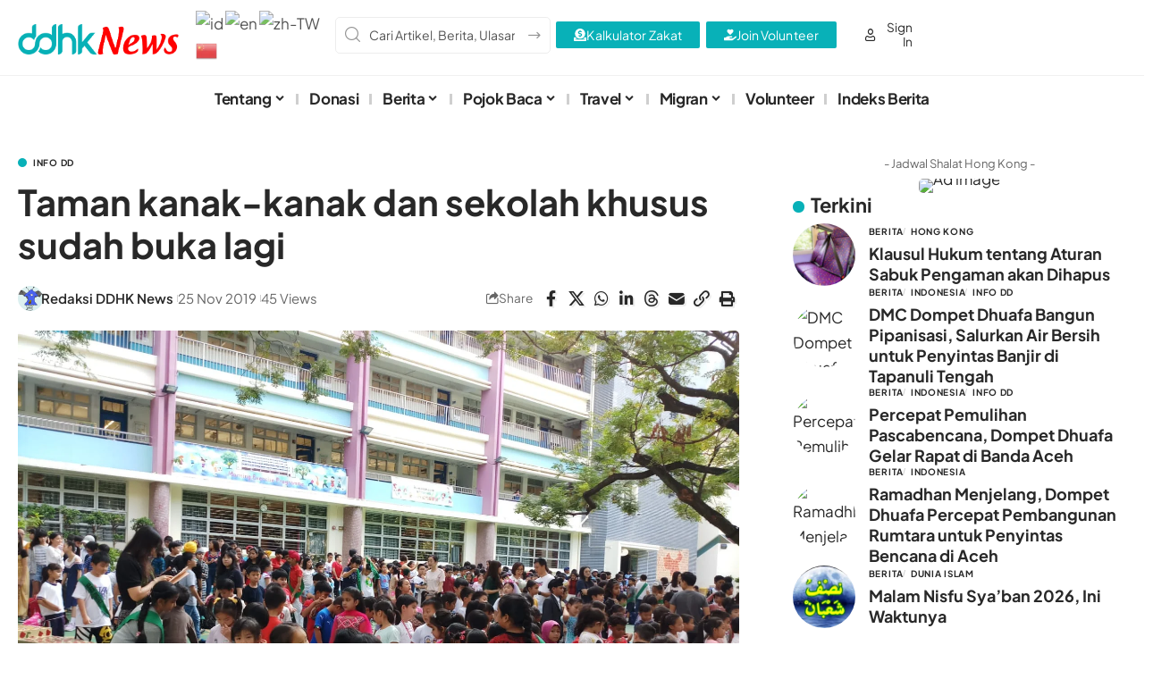

--- FILE ---
content_type: text/html; charset=UTF-8
request_url: https://ddhk.org/taman-kanak-kanak-dan-sekolah-khusus-sudah-buka-lagi/
body_size: 62758
content:
<!DOCTYPE html>
<html lang="id">
<head>
    <meta charset="UTF-8" />
    <meta http-equiv="X-UA-Compatible" content="IE=edge" />
	<meta name="viewport" content="width=device-width, initial-scale=1.0" />
    <link rel="profile" href="https://gmpg.org/xfn/11" />
	<title>Taman kanak-kanak dan sekolah khusus sudah buka lagi &#8211; DDHK News</title>
<meta name='robots' content='max-image-preview:large' />
<link rel="preconnect" href="https://fonts.gstatic.com" crossorigin><link rel="preload" as="style" onload="this.onload=null;this.rel='stylesheet'" id="rb-preload-gfonts" href="https://fonts.googleapis.com/css?family=Plus+Jakarta+Sans%3A200%2C300%2C400%2C500%2C600%2C700%2C800%2C200italic%2C300italic%2C400italic%2C500italic%2C600italic%2C700italic%2C800italic%7COxygen%3A400%2C700%7CEncode+Sans+Condensed%3A400%2C500%2C600%2C700%2C800&amp;display=swap" crossorigin><noscript><link rel="stylesheet" href="https://fonts.googleapis.com/css?family=Plus+Jakarta+Sans%3A200%2C300%2C400%2C500%2C600%2C700%2C800%2C200italic%2C300italic%2C400italic%2C500italic%2C600italic%2C700italic%2C800italic%7COxygen%3A400%2C700%7CEncode+Sans+Condensed%3A400%2C500%2C600%2C700%2C800&amp;display=swap"></noscript><link rel='dns-prefetch' href='//www.googletagmanager.com' />
<link rel='dns-prefetch' href='//pagead2.googlesyndication.com' />
<link rel='dns-prefetch' href='//fundingchoicesmessages.google.com' />
<link rel="alternate" type="application/rss+xml" title="DDHK News &raquo; Feed" href="https://ddhk.org/feed/" />
<meta name="description" content="HONG KONG - Biro Pendidikan Hong Kong, mengumumkan bahwa semua taman kanak-kanak dan sekolah khusus dibuka lagi pada hari Senin (25/11/2019). Demikian lembaga publikasi Radio Television Hong Kong (RTHK), Ahad (24/11/2019), memberitakan. “Sekolah-sekolah tersebut telah ditutup sementara selama lebih dari seminggu karena kerusuhan sosial yang sedang berlangsung,” tulis RTHK. Sebelumnya, pada hari"><link rel="alternate" title="oEmbed (JSON)" type="application/json+oembed" href="https://ddhk.org/wp-json/oembed/1.0/embed?url=https%3A%2F%2Fddhk.org%2Ftaman-kanak-kanak-dan-sekolah-khusus-sudah-buka-lagi%2F" />
<link rel="alternate" title="oEmbed (XML)" type="text/xml+oembed" href="https://ddhk.org/wp-json/oembed/1.0/embed?url=https%3A%2F%2Fddhk.org%2Ftaman-kanak-kanak-dan-sekolah-khusus-sudah-buka-lagi%2F&#038;format=xml" />
<script type="application/ld+json">{
    "@context": "https://schema.org",
    "@type": "Organization",
    "legalName": "DDHK News",
    "url": "https://ddhk.org/",
    "logo": "https://ddhk.org/wp-content/uploads/2021/08/logo-ddhknews-new.png"
}</script>
<style id='wp-img-auto-sizes-contain-inline-css'>
img:is([sizes=auto i],[sizes^="auto," i]){contain-intrinsic-size:3000px 1500px}
/*# sourceURL=wp-img-auto-sizes-contain-inline-css */
</style>
<link rel='stylesheet' id='wp-block-library-css' href='https://ddhk.org/wp-includes/css/dist/block-library/style.min.css?ver=6.9' media='all' />
<style id='classic-theme-styles-inline-css'>
/*! This file is auto-generated */
.wp-block-button__link{color:#fff;background-color:#32373c;border-radius:9999px;box-shadow:none;text-decoration:none;padding:calc(.667em + 2px) calc(1.333em + 2px);font-size:1.125em}.wp-block-file__button{background:#32373c;color:#fff;text-decoration:none}
/*# sourceURL=/wp-includes/css/classic-themes.min.css */
</style>
<link rel='stylesheet' id='dlp-login-forms-css' href='https://ddhk.org/wp-content/plugins/document-library-pro/assets/css/dlp-login-forms.css?ver=3.0.2' media='all' />
<link rel='stylesheet' id='foxiz-elements-css' href='https://ddhk.org/wp-content/plugins/foxiz-core/lib/foxiz-elements/public/style.css?ver=3.0' media='all' />
<style id='global-styles-inline-css'>
:root{--wp--preset--aspect-ratio--square: 1;--wp--preset--aspect-ratio--4-3: 4/3;--wp--preset--aspect-ratio--3-4: 3/4;--wp--preset--aspect-ratio--3-2: 3/2;--wp--preset--aspect-ratio--2-3: 2/3;--wp--preset--aspect-ratio--16-9: 16/9;--wp--preset--aspect-ratio--9-16: 9/16;--wp--preset--color--black: #000000;--wp--preset--color--cyan-bluish-gray: #abb8c3;--wp--preset--color--white: #ffffff;--wp--preset--color--pale-pink: #f78da7;--wp--preset--color--vivid-red: #cf2e2e;--wp--preset--color--luminous-vivid-orange: #ff6900;--wp--preset--color--luminous-vivid-amber: #fcb900;--wp--preset--color--light-green-cyan: #7bdcb5;--wp--preset--color--vivid-green-cyan: #00d084;--wp--preset--color--pale-cyan-blue: #8ed1fc;--wp--preset--color--vivid-cyan-blue: #0693e3;--wp--preset--color--vivid-purple: #9b51e0;--wp--preset--gradient--vivid-cyan-blue-to-vivid-purple: linear-gradient(135deg,rgb(6,147,227) 0%,rgb(155,81,224) 100%);--wp--preset--gradient--light-green-cyan-to-vivid-green-cyan: linear-gradient(135deg,rgb(122,220,180) 0%,rgb(0,208,130) 100%);--wp--preset--gradient--luminous-vivid-amber-to-luminous-vivid-orange: linear-gradient(135deg,rgb(252,185,0) 0%,rgb(255,105,0) 100%);--wp--preset--gradient--luminous-vivid-orange-to-vivid-red: linear-gradient(135deg,rgb(255,105,0) 0%,rgb(207,46,46) 100%);--wp--preset--gradient--very-light-gray-to-cyan-bluish-gray: linear-gradient(135deg,rgb(238,238,238) 0%,rgb(169,184,195) 100%);--wp--preset--gradient--cool-to-warm-spectrum: linear-gradient(135deg,rgb(74,234,220) 0%,rgb(151,120,209) 20%,rgb(207,42,186) 40%,rgb(238,44,130) 60%,rgb(251,105,98) 80%,rgb(254,248,76) 100%);--wp--preset--gradient--blush-light-purple: linear-gradient(135deg,rgb(255,206,236) 0%,rgb(152,150,240) 100%);--wp--preset--gradient--blush-bordeaux: linear-gradient(135deg,rgb(254,205,165) 0%,rgb(254,45,45) 50%,rgb(107,0,62) 100%);--wp--preset--gradient--luminous-dusk: linear-gradient(135deg,rgb(255,203,112) 0%,rgb(199,81,192) 50%,rgb(65,88,208) 100%);--wp--preset--gradient--pale-ocean: linear-gradient(135deg,rgb(255,245,203) 0%,rgb(182,227,212) 50%,rgb(51,167,181) 100%);--wp--preset--gradient--electric-grass: linear-gradient(135deg,rgb(202,248,128) 0%,rgb(113,206,126) 100%);--wp--preset--gradient--midnight: linear-gradient(135deg,rgb(2,3,129) 0%,rgb(40,116,252) 100%);--wp--preset--font-size--small: 13px;--wp--preset--font-size--medium: 20px;--wp--preset--font-size--large: 36px;--wp--preset--font-size--x-large: 42px;--wp--preset--spacing--20: 0.44rem;--wp--preset--spacing--30: 0.67rem;--wp--preset--spacing--40: 1rem;--wp--preset--spacing--50: 1.5rem;--wp--preset--spacing--60: 2.25rem;--wp--preset--spacing--70: 3.38rem;--wp--preset--spacing--80: 5.06rem;--wp--preset--shadow--natural: 6px 6px 9px rgba(0, 0, 0, 0.2);--wp--preset--shadow--deep: 12px 12px 50px rgba(0, 0, 0, 0.4);--wp--preset--shadow--sharp: 6px 6px 0px rgba(0, 0, 0, 0.2);--wp--preset--shadow--outlined: 6px 6px 0px -3px rgb(255, 255, 255), 6px 6px rgb(0, 0, 0);--wp--preset--shadow--crisp: 6px 6px 0px rgb(0, 0, 0);}:where(.is-layout-flex){gap: 0.5em;}:where(.is-layout-grid){gap: 0.5em;}body .is-layout-flex{display: flex;}.is-layout-flex{flex-wrap: wrap;align-items: center;}.is-layout-flex > :is(*, div){margin: 0;}body .is-layout-grid{display: grid;}.is-layout-grid > :is(*, div){margin: 0;}:where(.wp-block-columns.is-layout-flex){gap: 2em;}:where(.wp-block-columns.is-layout-grid){gap: 2em;}:where(.wp-block-post-template.is-layout-flex){gap: 1.25em;}:where(.wp-block-post-template.is-layout-grid){gap: 1.25em;}.has-black-color{color: var(--wp--preset--color--black) !important;}.has-cyan-bluish-gray-color{color: var(--wp--preset--color--cyan-bluish-gray) !important;}.has-white-color{color: var(--wp--preset--color--white) !important;}.has-pale-pink-color{color: var(--wp--preset--color--pale-pink) !important;}.has-vivid-red-color{color: var(--wp--preset--color--vivid-red) !important;}.has-luminous-vivid-orange-color{color: var(--wp--preset--color--luminous-vivid-orange) !important;}.has-luminous-vivid-amber-color{color: var(--wp--preset--color--luminous-vivid-amber) !important;}.has-light-green-cyan-color{color: var(--wp--preset--color--light-green-cyan) !important;}.has-vivid-green-cyan-color{color: var(--wp--preset--color--vivid-green-cyan) !important;}.has-pale-cyan-blue-color{color: var(--wp--preset--color--pale-cyan-blue) !important;}.has-vivid-cyan-blue-color{color: var(--wp--preset--color--vivid-cyan-blue) !important;}.has-vivid-purple-color{color: var(--wp--preset--color--vivid-purple) !important;}.has-black-background-color{background-color: var(--wp--preset--color--black) !important;}.has-cyan-bluish-gray-background-color{background-color: var(--wp--preset--color--cyan-bluish-gray) !important;}.has-white-background-color{background-color: var(--wp--preset--color--white) !important;}.has-pale-pink-background-color{background-color: var(--wp--preset--color--pale-pink) !important;}.has-vivid-red-background-color{background-color: var(--wp--preset--color--vivid-red) !important;}.has-luminous-vivid-orange-background-color{background-color: var(--wp--preset--color--luminous-vivid-orange) !important;}.has-luminous-vivid-amber-background-color{background-color: var(--wp--preset--color--luminous-vivid-amber) !important;}.has-light-green-cyan-background-color{background-color: var(--wp--preset--color--light-green-cyan) !important;}.has-vivid-green-cyan-background-color{background-color: var(--wp--preset--color--vivid-green-cyan) !important;}.has-pale-cyan-blue-background-color{background-color: var(--wp--preset--color--pale-cyan-blue) !important;}.has-vivid-cyan-blue-background-color{background-color: var(--wp--preset--color--vivid-cyan-blue) !important;}.has-vivid-purple-background-color{background-color: var(--wp--preset--color--vivid-purple) !important;}.has-black-border-color{border-color: var(--wp--preset--color--black) !important;}.has-cyan-bluish-gray-border-color{border-color: var(--wp--preset--color--cyan-bluish-gray) !important;}.has-white-border-color{border-color: var(--wp--preset--color--white) !important;}.has-pale-pink-border-color{border-color: var(--wp--preset--color--pale-pink) !important;}.has-vivid-red-border-color{border-color: var(--wp--preset--color--vivid-red) !important;}.has-luminous-vivid-orange-border-color{border-color: var(--wp--preset--color--luminous-vivid-orange) !important;}.has-luminous-vivid-amber-border-color{border-color: var(--wp--preset--color--luminous-vivid-amber) !important;}.has-light-green-cyan-border-color{border-color: var(--wp--preset--color--light-green-cyan) !important;}.has-vivid-green-cyan-border-color{border-color: var(--wp--preset--color--vivid-green-cyan) !important;}.has-pale-cyan-blue-border-color{border-color: var(--wp--preset--color--pale-cyan-blue) !important;}.has-vivid-cyan-blue-border-color{border-color: var(--wp--preset--color--vivid-cyan-blue) !important;}.has-vivid-purple-border-color{border-color: var(--wp--preset--color--vivid-purple) !important;}.has-vivid-cyan-blue-to-vivid-purple-gradient-background{background: var(--wp--preset--gradient--vivid-cyan-blue-to-vivid-purple) !important;}.has-light-green-cyan-to-vivid-green-cyan-gradient-background{background: var(--wp--preset--gradient--light-green-cyan-to-vivid-green-cyan) !important;}.has-luminous-vivid-amber-to-luminous-vivid-orange-gradient-background{background: var(--wp--preset--gradient--luminous-vivid-amber-to-luminous-vivid-orange) !important;}.has-luminous-vivid-orange-to-vivid-red-gradient-background{background: var(--wp--preset--gradient--luminous-vivid-orange-to-vivid-red) !important;}.has-very-light-gray-to-cyan-bluish-gray-gradient-background{background: var(--wp--preset--gradient--very-light-gray-to-cyan-bluish-gray) !important;}.has-cool-to-warm-spectrum-gradient-background{background: var(--wp--preset--gradient--cool-to-warm-spectrum) !important;}.has-blush-light-purple-gradient-background{background: var(--wp--preset--gradient--blush-light-purple) !important;}.has-blush-bordeaux-gradient-background{background: var(--wp--preset--gradient--blush-bordeaux) !important;}.has-luminous-dusk-gradient-background{background: var(--wp--preset--gradient--luminous-dusk) !important;}.has-pale-ocean-gradient-background{background: var(--wp--preset--gradient--pale-ocean) !important;}.has-electric-grass-gradient-background{background: var(--wp--preset--gradient--electric-grass) !important;}.has-midnight-gradient-background{background: var(--wp--preset--gradient--midnight) !important;}.has-small-font-size{font-size: var(--wp--preset--font-size--small) !important;}.has-medium-font-size{font-size: var(--wp--preset--font-size--medium) !important;}.has-large-font-size{font-size: var(--wp--preset--font-size--large) !important;}.has-x-large-font-size{font-size: var(--wp--preset--font-size--x-large) !important;}
:where(.wp-block-post-template.is-layout-flex){gap: 1.25em;}:where(.wp-block-post-template.is-layout-grid){gap: 1.25em;}
:where(.wp-block-term-template.is-layout-flex){gap: 1.25em;}:where(.wp-block-term-template.is-layout-grid){gap: 1.25em;}
:where(.wp-block-columns.is-layout-flex){gap: 2em;}:where(.wp-block-columns.is-layout-grid){gap: 2em;}
:root :where(.wp-block-pullquote){font-size: 1.5em;line-height: 1.6;}
/*# sourceURL=global-styles-inline-css */
</style>
<style id='posts-table-pro-head-inline-css'>
table.posts-data-table { visibility: hidden; }
/*# sourceURL=posts-table-pro-head-inline-css */
</style>
<link rel='stylesheet' id='elementor-frontend-css' href='https://ddhk.org/wp-content/plugins/elementor/assets/css/frontend.min.css?ver=3.34.0' media='all' />
<link rel='stylesheet' id='elementor-post-57561-css' href='https://ddhk.org/wp-content/uploads/elementor/css/post-57561.css?ver=1769934949' media='all' />
<link rel='stylesheet' id='elementor-post-2395-css' href='https://ddhk.org/wp-content/uploads/elementor/css/post-2395.css?ver=1769934950' media='all' />
<link rel='stylesheet' id='elementor-post-5512-css' href='https://ddhk.org/wp-content/uploads/elementor/css/post-5512.css?ver=1769934983' media='all' />
<link rel='stylesheet' id='elementor-post-2394-css' href='https://ddhk.org/wp-content/uploads/elementor/css/post-2394.css?ver=1769934983' media='all' />
<link rel='stylesheet' id='elementor-post-60833-css' href='https://ddhk.org/wp-content/uploads/elementor/css/post-60833.css?ver=1769934950' media='all' />
<link rel='stylesheet' id='elementor-post-2197-css' href='https://ddhk.org/wp-content/uploads/elementor/css/post-2197.css?ver=1769934950' media='all' />

<link rel='stylesheet' id='font-awesome-css' href='https://ddhk.org/wp-content/themes/foxiz/assets/css/font-awesome.css?ver=6.1.1' media='all' />
<link rel='stylesheet' id='foxiz-main-css' href='https://ddhk.org/wp-content/themes/foxiz/assets/css/main.css?ver=2.6.9' media='all' />
<style id='foxiz-main-inline-css'>
:root {--body-family:Plus Jakarta Sans;--body-fsize:17px;--h1-family:Plus Jakarta Sans;--h2-family:Plus Jakarta Sans;--h3-family:Plus Jakarta Sans;--h4-family:Plus Jakarta Sans;--h5-family:Plus Jakarta Sans;--h6-family:Plus Jakarta Sans;--cat-family:Plus Jakarta Sans;--meta-family:Plus Jakarta Sans;--input-family:Plus Jakarta Sans;--menu-family:Plus Jakarta Sans;--submenu-family:Plus Jakarta Sans;--dwidgets-family:Plus Jakarta Sans;--headline-family:Plus Jakarta Sans;--heading-family:Plus Jakarta Sans;--excerpt-family:Plus Jakarta Sans;--toc-family:Plus Jakarta Sans;}@media (max-width: 1024px) {body {--body-fsize : 17px;}}@media (max-width: 767px) {body {--body-fsize : 16px;}}:root {--g-color :#08b1b8;--g-color-90 :#08b1b8e6;}[data-theme="dark"].is-hd-4 {--nav-bg: #191c20;--nav-bg-from: #191c20;--nav-bg-to: #191c20;--nav-bg-glass: #191c2011;--nav-bg-glass-from: #191c2011;--nav-bg-glass-to: #191c2011;}[data-theme="dark"].is-hd-5, [data-theme="dark"].is-hd-5:not(.sticky-on) {--nav-bg: #191c20;--nav-bg-from: #191c20;--nav-bg-to: #191c20;--nav-bg-glass: #191c2011;--nav-bg-glass-from: #191c2011;--nav-bg-glass-to: #191c2011;}:root {--topad-spacing :15px;--hyperlink-line-color :var(--g-color);--mbnav-height :42px;--mlogo-height :42px;--rb-width : 1280px;--rb-small-width : 857px;--rb-s-width : 1280px;--s-content-width : 760px;--max-width-wo-sb : 840px;--qview-height : 42px;--s10-feat-ratio :45%;--s11-feat-ratio :45%;--title-hcolor :#000000;--title-e-hcolor :#000000;--login-popup-w : 350px;}.p-readmore { font-family:Plus Jakarta Sans;}.mobile-menu > li > a  { font-family:Plus Jakarta Sans;font-weight:600;font-size:16px;}.mobile-menu .sub-menu a, .logged-mobile-menu a { font-family:Plus Jakarta Sans;font-weight:400;font-size:14px;}.mobile-qview a { font-family:Plus Jakarta Sans;font-weight:500;font-size:14px;}.search-header:before { background-repeat : no-repeat;background-size : cover;background-attachment : scroll;background-position : center center;}[data-theme="dark"] .search-header:before { background-repeat : no-repeat;background-size : cover;background-attachment : scroll;background-position : center center;}.footer-has-bg { background-color : #88888812;}#amp-mobile-version-switcher { display: none; }
/*# sourceURL=foxiz-main-inline-css */
</style>
<link rel='stylesheet' id='foxiz-print-css' href='https://ddhk.org/wp-content/themes/foxiz/assets/css/print.css?ver=2.6.9' media='all' />
<link rel='stylesheet' id='foxiz-style-css' href='https://ddhk.org/wp-content/themes/foxiz/style.css?ver=2.6.9' media='all' />
<link rel='stylesheet' id='elementor-gf-local-roboto-css' href='https://ddhk.org/wp-content/uploads/elementor/google-fonts/css/roboto.css?ver=1749081158' media='all' />
<link rel='stylesheet' id='elementor-gf-local-robotoslab-css' href='https://ddhk.org/wp-content/uploads/elementor/google-fonts/css/robotoslab.css?ver=1749081159' media='all' />
<link rel='stylesheet' id='elementor-gf-local-plusjakartasans-css' href='https://ddhk.org/wp-content/uploads/elementor/google-fonts/css/plusjakartasans.css?ver=1749081161' media='all' />
<script src="https://ddhk.org/wp-includes/js/jquery/jquery.min.js?ver=3.7.1" id="jquery-core-js"></script>
<script src="https://ddhk.org/wp-includes/js/jquery/jquery-migrate.min.js?ver=3.4.1" id="jquery-migrate-js"></script>
<script id="post-views-counter-frontend-js-before">
var pvcArgsFrontend = {"mode":"rest_api","postID":49332,"requestURL":"https:\/\/ddhk.org\/wp-json\/post-views-counter\/view-post\/49332","nonce":"b7081e4faa","dataStorage":"cookies","multisite":false,"path":"\/","domain":""};

//# sourceURL=post-views-counter-frontend-js-before
</script>
<script src="https://ddhk.org/wp-content/plugins/post-views-counter/js/frontend.js?ver=1.7.3" id="post-views-counter-frontend-js"></script>

<!-- Potongan tag Google (gtag.js) ditambahkan oleh Site Kit -->
<!-- Snippet Google Analytics telah ditambahkan oleh Site Kit -->
<script src="https://www.googletagmanager.com/gtag/js?id=GT-KFLKKZR" id="google_gtagjs-js" async></script>
<script id="google_gtagjs-js-after">
window.dataLayer = window.dataLayer || [];function gtag(){dataLayer.push(arguments);}
gtag("set","linker",{"domains":["ddhk.org"]});
gtag("js", new Date());
gtag("set", "developer_id.dZTNiMT", true);
gtag("config", "GT-KFLKKZR", {"googlesitekit_post_type":"post","googlesitekit_post_author":"Redaksi DDHK News","googlesitekit_post_date":"20191125"});
 window._googlesitekit = window._googlesitekit || {}; window._googlesitekit.throttledEvents = []; window._googlesitekit.gtagEvent = (name, data) => { var key = JSON.stringify( { name, data } ); if ( !! window._googlesitekit.throttledEvents[ key ] ) { return; } window._googlesitekit.throttledEvents[ key ] = true; setTimeout( () => { delete window._googlesitekit.throttledEvents[ key ]; }, 5 ); gtag( "event", name, { ...data, event_source: "site-kit" } ); }; 
//# sourceURL=google_gtagjs-js-after
</script>
<link rel="preload" href="https://ddhk.org/wp-content/themes/foxiz/assets/fonts/icons.woff2?ver=2.5.0" as="font" type="font/woff2" crossorigin="anonymous"> <link rel="preload" href="https://ddhk.org/wp-content/themes/foxiz/assets/fonts/fa-brands-400.woff2" as="font" type="font/woff2" crossorigin="anonymous"> <link rel="preload" href="https://ddhk.org/wp-content/themes/foxiz/assets/fonts/fa-regular-400.woff2" as="font" type="font/woff2" crossorigin="anonymous"> <link rel="https://api.w.org/" href="https://ddhk.org/wp-json/" /><link rel="alternate" title="JSON" type="application/json" href="https://ddhk.org/wp-json/wp/v2/posts/49332" /><link rel="EditURI" type="application/rsd+xml" title="RSD" href="https://ddhk.org/xmlrpc.php?rsd" />
<meta name="generator" content="WordPress 6.9" />
<link rel="canonical" href="https://ddhk.org/taman-kanak-kanak-dan-sekolah-khusus-sudah-buka-lagi/" />
<link rel='shortlink' href='https://ddhk.org/?p=49332' />
<meta name="generator" content="Site Kit by Google 1.171.0" />
<!-- Meta tag Google AdSense ditambahkan oleh Site Kit -->
<meta name="google-adsense-platform-account" content="ca-host-pub-2644536267352236">
<meta name="google-adsense-platform-domain" content="sitekit.withgoogle.com">
<!-- Akhir tag meta Google AdSense yang ditambahkan oleh Site Kit -->
<meta name="generator" content="Elementor 3.34.0; features: e_font_icon_svg, additional_custom_breakpoints; settings: css_print_method-external, google_font-enabled, font_display-auto">
<script type="application/ld+json">{
    "@context": "https://schema.org",
    "@type": "WebSite",
    "@id": "https://ddhk.org/#website",
    "url": "https://ddhk.org/",
    "name": "DDHK News",
    "potentialAction": {
        "@type": "SearchAction",
        "target": "https://ddhk.org/?s={search_term_string}",
        "query-input": "required name=search_term_string"
    }
}</script>
			<style>
				.e-con.e-parent:nth-of-type(n+4):not(.e-lazyloaded):not(.e-no-lazyload),
				.e-con.e-parent:nth-of-type(n+4):not(.e-lazyloaded):not(.e-no-lazyload) * {
					background-image: none !important;
				}
				@media screen and (max-height: 1024px) {
					.e-con.e-parent:nth-of-type(n+3):not(.e-lazyloaded):not(.e-no-lazyload),
					.e-con.e-parent:nth-of-type(n+3):not(.e-lazyloaded):not(.e-no-lazyload) * {
						background-image: none !important;
					}
				}
				@media screen and (max-height: 640px) {
					.e-con.e-parent:nth-of-type(n+2):not(.e-lazyloaded):not(.e-no-lazyload),
					.e-con.e-parent:nth-of-type(n+2):not(.e-lazyloaded):not(.e-no-lazyload) * {
						background-image: none !important;
					}
				}
			</style>
			
<!-- Snippet Google AdSense telah ditambahkan oleh Site Kit -->
<script async src="https://pagead2.googlesyndication.com/pagead/js/adsbygoogle.js?client=ca-pub-4381543176974632&amp;host=ca-host-pub-2644536267352236" crossorigin="anonymous"></script>

<!-- Snippet Google AdSense penutup telah ditambahkan oleh Site Kit -->
<script type="application/ld+json">{
    "@context": "https://schema.org",
    "@type": "Article",
    "headline": "Taman kanak-kanak dan sekolah khusus sudah buka lagi",
    "description": "HONG KONG - Biro Pendidikan Hong Kong, mengumumkan bahwa semua taman kanak-kanak dan sekolah khusus dibuka lagi pada hari Senin (25/11/2019). Demikian lembaga publikasi Radio Television Hong Kong (RTHK), Ahad (24/11/2019), memberitakan. \u201cSekolah-sekolah tersebut telah ditutup sementara selama lebih dari seminggu karena kerusuhan sosial yang sedang berlangsung,\u201d tulis RTHK. Sebelumnya, pada hari",
    "mainEntityOfPage": {
        "@type": "WebPage",
        "@id": "https://ddhk.org/taman-kanak-kanak-dan-sekolah-khusus-sudah-buka-lagi/"
    },
    "author": {
        "@type": "Person",
        "name": "Redaksi DDHK News",
        "url": "http://ddhk.org"
    },
    "publisher": {
        "@type": "Organization",
        "name": "DDHK News",
        "url": "https://ddhk.org/",
        "logo": {
            "@type": "ImageObject",
            "url": "https://ddhk.org/wp-content/uploads/2021/08/logo-ddhknews-new.png"
        }
    },
    "dateModified": "2020-08-19T02:20:43+08:00",
    "datePublished": "2019-11-25T12:43:54+08:00",
    "image": {
        "@type": "ImageObject",
        "url": "https://ddhk.org/wp-content/uploads/2019/11/sekolah-di-HK.jpeg",
        "width": "1600",
        "height": "1200"
    },
    "commentCount": 0,
    "articleSection": [
        "Info DD"
    ]
}</script>
<meta property="og:description" content="HONG KONG - Biro Pendidikan Hong Kong, mengumumkan bahwa semua taman kanak-kanak dan sekolah khusus dibuka lagi pada hari Senin (25/11/2019). Demikian lembaga publikasi Radio Television Hong Kong (…"/>
<meta property="og:site_name" content="DDHK News"/>
<meta property="og:locale" content="id"/>
<meta property="fb:facebook_app_id" content=""/>
<meta property="og:type" content="article"/>
<meta property="og:title" content="Taman kanak-kanak dan sekolah khusus sudah buka lagi"/>
<meta property="og:url" content="https://ddhk.org/taman-kanak-kanak-dan-sekolah-khusus-sudah-buka-lagi/"/>
<meta property="og:image" content="https://ddhk.org/wp-content/uploads/2019/11/sekolah-di-HK.jpeg"/>
<meta property="og:image:width" content="1600"/>
<meta property="og:image:height" content="1200"/>
<meta property="article:published_time" content="2019-11-25T12:43:54+08:00"/>
<meta property="article:modified_time" content="2020-08-19T02:20:43+08:00"/>
<meta name="author" content="Redaksi DDHK News"/>
<meta property="article:author" content="https://web.facebook.com/DDHongkong/"/>
<meta name="twitter:card" content="summary_large_image"/>
<meta name="twitter:creator" content="@"/>
<meta name="twitter:label1" content="Written by"/>
<meta name="twitter:data1" content="Redaksi DDHK News"/>
<meta property="og:image:secure_url" content="https://ddhk.org/wp-content/uploads/2019/11/sekolah-di-HK.jpeg"/>
<link rel="icon" href="https://ddhk.org/wp-content/uploads/2020/11/cropped-dompet-dhuafa-hong-kong-faticon-2-32x32.png" sizes="32x32" />
<link rel="icon" href="https://ddhk.org/wp-content/uploads/2020/11/cropped-dompet-dhuafa-hong-kong-faticon-2-192x192.png" sizes="192x192" />
<link rel="apple-touch-icon" href="https://ddhk.org/wp-content/uploads/2020/11/cropped-dompet-dhuafa-hong-kong-faticon-2-180x180.png" />
<meta name="msapplication-TileImage" content="https://ddhk.org/wp-content/uploads/2020/11/cropped-dompet-dhuafa-hong-kong-faticon-2-270x270.png" />
</head>
<body class="wp-singular post-template-default single single-post postid-49332 single-format-standard wp-embed-responsive wp-theme-foxiz personalized-all elementor-default elementor-kit-57561 menu-ani-1 hover-ani-2 btn-ani-1 btn-transform-1 is-rm-1 lmeta-dot loader-1 dark-sw-1 mtax-1 toc-smooth is-hd-rb_template is-standard-8 is-backtop none-m-backtop  is-mstick" data-theme="default">
<div class="site-outer">
			<div id="site-header" class="header-wrap rb-section header-template">
						<div class="navbar-outer navbar-template-outer">
				<div id="header-template-holder"><div class="header-template-inner">		<div data-elementor-type="wp-post" data-elementor-id="60833" class="elementor elementor-60833">
				<div class="elementor-element elementor-element-3c6f885e e-section-sticky e-flex e-con-boxed e-con e-parent" data-id="3c6f885e" data-element_type="container" data-settings="{&quot;header_sticky&quot;:&quot;section-sticky&quot;,&quot;background_background&quot;:&quot;classic&quot;}">
					<div class="e-con-inner">
		<div class="elementor-element elementor-element-459e228a e-con-full e-flex e-con e-child" data-id="459e228a" data-element_type="container">
				<div class="elementor-element elementor-element-11217564 elementor-widget elementor-widget-foxiz-logo" data-id="11217564" data-element_type="widget" data-widget_type="foxiz-logo.default">
				<div class="elementor-widget-container">
							<div class="the-logo">
			<a href="https://ddhk.org/">
									<img fetchpriority="high" loading="eager" fetchpriority="high" decoding="async" data-mode="default" width="527" height="98" src="https://ddhk.org/wp-content/uploads/2021/08/logo-ddhknews-new.png" alt="DDHK News" />
					<img fetchpriority="high" loading="eager" fetchpriority="high" decoding="async" data-mode="dark" width="527" height="98" src="https://ddhk.org/wp-content/uploads/2020/10/logo-ddhknews-website-mobile.png" alt="" />
							</a>
					</div>
						</div>
				</div>
				</div>
		<div class="elementor-element elementor-element-475cfea8 e-con-full e-flex e-con e-child" data-id="475cfea8" data-element_type="container">
				<div class="elementor-element elementor-element-939eb0f elementor-widget elementor-widget-shortcode" data-id="939eb0f" data-element_type="widget" data-widget_type="shortcode.default">
							<div class="elementor-shortcode"><div class="gtranslate_wrapper" id="gt-wrapper-24333572"></div></div>
						</div>
				</div>
		<div class="elementor-element elementor-element-2f04f4cf e-con-full e-flex e-con e-child" data-id="2f04f4cf" data-element_type="container">
				<div class="elementor-element elementor-element-76927a5e elementor-widget elementor-widget-foxiz-search-icon" data-id="76927a5e" data-element_type="widget" data-widget_type="foxiz-search-icon.default">
				<div class="elementor-widget-container">
							<div class="header-search-form is-form-layout">
			<form method="get" action="https://ddhk.org/" class="rb-search-form live-search-form"  data-search="post" data-limit="5" data-follow="0" data-tax="category" data-dsource="0"  data-ptype=""><div class="search-form-inner"><span class="search-icon"><i class="rbi rbi-search" aria-hidden="true"></i></span><span class="search-text"><input type="text" class="field" placeholder="Cari Artikel, Berita, Ulasan..." value="" name="s"/></span><span class="rb-search-submit"><input type="submit" value="Search"/><i class="rbi rbi-cright" aria-hidden="true"></i></span><span class="live-search-animation rb-loader"></span></div><div class="live-search-response"></div></form>		</div>
						</div>
				</div>
				</div>
		<div class="elementor-element elementor-element-3d1249ec e-con-full e-flex e-con e-child" data-id="3d1249ec" data-element_type="container">
				<div class="elementor-element elementor-element-207a77bf elementor-widget elementor-widget-foxiz-login-icon" data-id="207a77bf" data-element_type="widget" data-widget_type="foxiz-login-icon.default">
				<div class="elementor-widget-container">
							<div class="wnav-holder widget-h-login header-dropdown-outer">
								<a href="https://ddhk.org/wp-login.php?redirect_to=https%3A%2F%2Fddhk.org%2Fwp-admin%2Findex.php" class="login-toggle is-login is-btn is-btn-icon header-element" rel="nofollow" aria-label="Sign In"><i class="rbi rbi-user wnav-icon"></i><span>Sign In</span></a>
						</div>
					</div>
				</div>
				</div>
		<div class="elementor-element elementor-element-70c7de87 e-con-full e-flex e-con e-child" data-id="70c7de87" data-element_type="container">
				<div class="elementor-element elementor-element-7a2faec elementor-align-center elementor-widget elementor-widget-button" data-id="7a2faec" data-element_type="widget" data-widget_type="button.default">
										<a class="elementor-button elementor-button-link elementor-size-sm" href="https://ddhk.org/kalkulator-zakat/">
						<span class="elementor-button-content-wrapper">
						<span class="elementor-button-icon">
				<svg aria-hidden="true" class="e-font-icon-svg e-fas-donate" viewBox="0 0 512 512" xmlns="http://www.w3.org/2000/svg"><path d="M256 416c114.9 0 208-93.1 208-208S370.9 0 256 0 48 93.1 48 208s93.1 208 208 208zM233.8 97.4V80.6c0-9.2 7.4-16.6 16.6-16.6h11.1c9.2 0 16.6 7.4 16.6 16.6v17c15.5.8 30.5 6.1 43 15.4 5.6 4.1 6.2 12.3 1.2 17.1L306 145.6c-3.8 3.7-9.5 3.8-14 1-5.4-3.4-11.4-5.1-17.8-5.1h-38.9c-9 0-16.3 8.2-16.3 18.3 0 8.2 5 15.5 12.1 17.6l62.3 18.7c25.7 7.7 43.7 32.4 43.7 60.1 0 34-26.4 61.5-59.1 62.4v16.8c0 9.2-7.4 16.6-16.6 16.6h-11.1c-9.2 0-16.6-7.4-16.6-16.6v-17c-15.5-.8-30.5-6.1-43-15.4-5.6-4.1-6.2-12.3-1.2-17.1l16.3-15.5c3.8-3.7 9.5-3.8 14-1 5.4 3.4 11.4 5.1 17.8 5.1h38.9c9 0 16.3-8.2 16.3-18.3 0-8.2-5-15.5-12.1-17.6l-62.3-18.7c-25.7-7.7-43.7-32.4-43.7-60.1.1-34 26.4-61.5 59.1-62.4zM480 352h-32.5c-19.6 26-44.6 47.7-73 64h63.8c5.3 0 9.6 3.6 9.6 8v16c0 4.4-4.3 8-9.6 8H73.6c-5.3 0-9.6-3.6-9.6-8v-16c0-4.4 4.3-8 9.6-8h63.8c-28.4-16.3-53.3-38-73-64H32c-17.7 0-32 14.3-32 32v96c0 17.7 14.3 32 32 32h448c17.7 0 32-14.3 32-32v-96c0-17.7-14.3-32-32-32z"></path></svg>			</span>
									<span class="elementor-button-text">Kalkulator Zakat</span>
					</span>
					</a>
								</div>
				</div>
		<div class="elementor-element elementor-element-8ed0e20 e-con-full e-flex e-con e-child" data-id="8ed0e20" data-element_type="container">
				<div class="elementor-element elementor-element-37eaa07 elementor-align-center elementor-widget elementor-widget-button" data-id="37eaa07" data-element_type="widget" data-widget_type="button.default">
										<a class="elementor-button elementor-button-link elementor-size-sm" href="https://ddhk.org/join-volunteer/">
						<span class="elementor-button-content-wrapper">
						<span class="elementor-button-icon">
				<svg aria-hidden="true" class="e-font-icon-svg e-fas-hand-holding-heart" viewBox="0 0 576 512" xmlns="http://www.w3.org/2000/svg"><path d="M275.3 250.5c7 7.4 18.4 7.4 25.5 0l108.9-114.2c31.6-33.2 29.8-88.2-5.6-118.8-30.8-26.7-76.7-21.9-104.9 7.7L288 36.9l-11.1-11.6C248.7-4.4 202.8-9.2 172 17.5c-35.3 30.6-37.2 85.6-5.6 118.8l108.9 114.2zm290 77.6c-11.8-10.7-30.2-10-42.6 0L430.3 402c-11.3 9.1-25.4 14-40 14H272c-8.8 0-16-7.2-16-16s7.2-16 16-16h78.3c15.9 0 30.7-10.9 33.3-26.6 3.3-20-12.1-37.4-31.6-37.4H192c-27 0-53.1 9.3-74.1 26.3L71.4 384H16c-8.8 0-16 7.2-16 16v96c0 8.8 7.2 16 16 16h356.8c14.5 0 28.6-4.9 40-14L564 377c15.2-12.1 16.4-35.3 1.3-48.9z"></path></svg>			</span>
									<span class="elementor-button-text">Join Volunteer</span>
					</span>
					</a>
								</div>
				</div>
					</div>
				</div>
		<div class="elementor-element elementor-element-76aa5d2f e-flex e-con-boxed e-con e-parent" data-id="76aa5d2f" data-element_type="container">
					<div class="e-con-inner">
				<div class="elementor-element elementor-element-660b7417 is-divider-pipe elementor-widget elementor-widget-foxiz-navigation" data-id="660b7417" data-element_type="widget" data-widget_type="foxiz-navigation.default">
				<div class="elementor-widget-container">
							<nav id="site-navigation" class="main-menu-wrap template-menu" aria-label="main menu">
			<ul id="menu-menu-dekstop-baru" class="main-menu rb-menu large-menu" itemscope itemtype="https://www.schema.org/SiteNavigationElement"><li id="menu-item-61440" class="menu-item menu-item-type-custom menu-item-object-custom menu-item-has-children menu-item-61440"><a href="#"><span>Tentang</span></a>
<ul class="sub-menu">
	<li id="menu-item-61441" class="menu-item menu-item-type-post_type menu-item-object-post menu-item-61441"><a href="https://ddhk.org/sejarah-dd/"><span>Sejarah</span></a></li>
	<li id="menu-item-61442" class="menu-item menu-item-type-post_type menu-item-object-post menu-item-61442"><a href="https://ddhk.org/legal/"><span>Legalitas</span></a></li>
	<li id="menu-item-61443" class="menu-item menu-item-type-post_type menu-item-object-post menu-item-61443"><a href="https://ddhk.org/program/"><span>Program</span></a></li>
	<li id="menu-item-61444" class="menu-item menu-item-type-post_type menu-item-object-post menu-item-61444"><a href="https://ddhk.org/laporan/"><span>Laporan Bulanan</span></a></li>
	<li id="menu-item-61445" class="menu-item menu-item-type-post_type menu-item-object-post menu-item-61445"><a href="https://ddhk.org/struktur-organisasi/"><span>Struktur Organisasi</span></a></li>
	<li id="menu-item-61446" class="menu-item menu-item-type-post_type menu-item-object-post menu-item-61446"><a href="https://ddhk.org/kontak/"><span>Kontak</span></a></li>
	<li id="menu-item-61447" class="menu-item menu-item-type-taxonomy menu-item-object-category menu-item-61447"><a href="https://ddhk.org/kanal/kelas/"><span>Kelas</span></a></li>
</ul>
</li>
<li id="menu-item-61448" class="menu-item menu-item-type-post_type menu-item-object-post menu-item-61448"><a href="https://ddhk.org/donasi/"><span>Donasi</span></a></li>
<li id="menu-item-61449" class="menu-item menu-item-type-custom menu-item-object-custom menu-item-has-children menu-item-61449"><a href="#"><span>Berita</span></a>
<ul class="sub-menu">
	<li id="menu-item-61450" class="menu-item menu-item-type-taxonomy menu-item-object-category current-post-ancestor current-menu-parent current-post-parent menu-item-61450"><a href="https://ddhk.org/kanal/berita/info-dd/"><span>Info DD</span></a></li>
	<li id="menu-item-61451" class="menu-item menu-item-type-taxonomy menu-item-object-category menu-item-61451"><a href="https://ddhk.org/kanal/berita/hong-kong/"><span>Hong Kong</span></a></li>
	<li id="menu-item-61452" class="menu-item menu-item-type-taxonomy menu-item-object-category menu-item-61452"><a href="https://ddhk.org/kanal/berita/macau/"><span>Macau</span></a></li>
	<li id="menu-item-61453" class="menu-item menu-item-type-taxonomy menu-item-object-category menu-item-61453"><a href="https://ddhk.org/kanal/berita/indonesia/"><span>Indonesia</span></a></li>
	<li id="menu-item-61454" class="menu-item menu-item-type-taxonomy menu-item-object-category menu-item-61454"><a href="https://ddhk.org/kanal/berita/dunia-islam/"><span>Dunia Islam</span></a></li>
	<li id="menu-item-61455" class="menu-item menu-item-type-taxonomy menu-item-object-category menu-item-61455"><a href="https://ddhk.org/kanal/berita/internasional/"><span>Internasional</span></a></li>
</ul>
</li>
<li id="menu-item-61456" class="menu-item menu-item-type-custom menu-item-object-custom menu-item-has-children menu-item-61456"><a href="https://ddhk.org/kanal/artikel/"><span>Pojok Baca</span></a>
<ul class="sub-menu">
	<li id="menu-item-61457" class="menu-item menu-item-type-taxonomy menu-item-object-category menu-item-61457"><a href="https://ddhk.org/kanal/artikel/konsultasi/"><span>Konsultasi</span></a></li>
	<li id="menu-item-61458" class="menu-item menu-item-type-taxonomy menu-item-object-category menu-item-61458"><a href="https://ddhk.org/kanal/artikel/fiqih/"><span>Fiqih</span></a></li>
	<li id="menu-item-61459" class="menu-item menu-item-type-taxonomy menu-item-object-category menu-item-61459"><a href="https://ddhk.org/kanal/artikel/parenting/"><span>Parenting</span></a></li>
	<li id="menu-item-61460" class="menu-item menu-item-type-taxonomy menu-item-object-category menu-item-61460"><a href="https://ddhk.org/kanal/artikel/hikmah/"><span>Hikmah</span></a></li>
	<li id="menu-item-61461" class="menu-item menu-item-type-taxonomy menu-item-object-category menu-item-61461"><a href="https://ddhk.org/kanal/artikel/doa-artikel/"><span>Doa</span></a></li>
	<li id="menu-item-61462" class="menu-item menu-item-type-taxonomy menu-item-object-category menu-item-61462"><a href="https://ddhk.org/kanal/artikel/kesehatan/"><span>Kesehatan</span></a></li>
	<li id="menu-item-61463" class="menu-item menu-item-type-taxonomy menu-item-object-category menu-item-61463"><a href="https://ddhk.org/kanal/artikel/keuangan/"><span>Keuangan</span></a></li>
	<li id="menu-item-61464" class="menu-item menu-item-type-taxonomy menu-item-object-category menu-item-61464"><a href="https://ddhk.org/kanal/artikel/psikologi/"><span>Psikologi</span></a></li>
	<li id="menu-item-61465" class="menu-item menu-item-type-taxonomy menu-item-object-category menu-item-61465"><a href="https://ddhk.org/kanal/artikel/migran-menulis/"><span>Migran Menulis</span></a></li>
	<li id="menu-item-61466" class="menu-item menu-item-type-taxonomy menu-item-object-category menu-item-61466"><a href="https://ddhk.org/kanal/artikel/profil-ustadz/"><span>Profil Ustadz</span></a></li>
</ul>
</li>
<li id="menu-item-61467" class="menu-item menu-item-type-custom menu-item-object-custom menu-item-has-children menu-item-61467"><a href="https://ddhk.org/kanal/travel/"><span>Travel</span></a>
<ul class="sub-menu">
	<li id="menu-item-61468" class="menu-item menu-item-type-taxonomy menu-item-object-category menu-item-61468"><a href="https://ddhk.org/kanal/travel/wisata/"><span>Wisata</span></a></li>
	<li id="menu-item-61469" class="menu-item menu-item-type-taxonomy menu-item-object-category menu-item-61469"><a href="https://ddhk.org/kanal/travel/hotel/"><span>Hotel</span></a></li>
	<li id="menu-item-61470" class="menu-item menu-item-type-taxonomy menu-item-object-category menu-item-61470"><a href="https://ddhk.org/kanal/travel/masjid/"><span>Masjid</span></a></li>
	<li id="menu-item-61471" class="menu-item menu-item-type-taxonomy menu-item-object-category menu-item-61471"><a href="https://ddhk.org/kanal/travel/taman/"><span>Taman</span></a></li>
	<li id="menu-item-61472" class="menu-item menu-item-type-taxonomy menu-item-object-category menu-item-61472"><a href="https://ddhk.org/kanal/travel/makanan-halal/"><span>Makanan Halal</span></a></li>
	<li id="menu-item-61473" class="menu-item menu-item-type-taxonomy menu-item-object-category menu-item-61473"><a href="https://ddhk.org/kanal/travel/pasar/"><span>Pasar</span></a></li>
	<li id="menu-item-61474" class="menu-item menu-item-type-taxonomy menu-item-object-category menu-item-61474"><a href="https://ddhk.org/kanal/travel/transportasi/"><span>Transportasi</span></a></li>
</ul>
</li>
<li id="menu-item-61475" class="menu-item menu-item-type-custom menu-item-object-custom menu-item-has-children menu-item-61475"><a href="https://ddhk.org/kanal/migran/"><span>Migran</span></a>
<ul class="sub-menu">
	<li id="menu-item-61476" class="menu-item menu-item-type-post_type menu-item-object-post menu-item-61476"><a href="https://ddhk.org/profil-hong-kong/"><span>Profil Hong Kong</span></a></li>
	<li id="menu-item-61477" class="menu-item menu-item-type-post_type menu-item-object-post menu-item-61477"><a href="https://ddhk.org/bea-cukai/"><span>Bea Cukai</span></a></li>
	<li id="menu-item-61478" class="menu-item menu-item-type-taxonomy menu-item-object-category menu-item-61478"><a href="https://ddhk.org/kanal/migran/imigrasi/"><span>Imigrasi</span></a></li>
	<li id="menu-item-61479" class="menu-item menu-item-type-taxonomy menu-item-object-category menu-item-61479"><a href="https://ddhk.org/kanal/migran/kantonis/"><span>Kantonis</span></a></li>
	<li id="menu-item-61480" class="menu-item menu-item-type-post_type menu-item-object-post menu-item-61480"><a href="https://ddhk.org/panduan-bmi-prt/"><span>Panduan Migran</span></a></li>
	<li id="menu-item-61481" class="menu-item menu-item-type-taxonomy menu-item-object-category menu-item-61481"><a href="https://ddhk.org/kanal/migran/ekspedisi/"><span>Ekspedisi</span></a></li>
</ul>
</li>
<li id="menu-item-61536" class="menu-item menu-item-type-custom menu-item-object-custom menu-item-61536"><a href="#"><span>Volunteer</span></a></li>
<li id="menu-item-63051" class="menu-item menu-item-type-post_type menu-item-object-page menu-item-63051"><a href="https://ddhk.org/indeks-berita/"><span>Indeks Berita</span></a></li>
</ul>		</nav>
						</div>
				</div>
					</div>
				</div>
		<div class="elementor-element elementor-element-74c7240a elementor-hidden-desktop elementor-hidden-tablet elementor-hidden-mobile e-flex e-con-boxed e-con e-parent" data-id="74c7240a" data-element_type="container">
					<div class="e-con-inner">
				<div class="elementor-element elementor-element-52efa48d is-divider-hyphen elementor-widget elementor-widget-foxiz-quick-links" data-id="52efa48d" data-element_type="widget" data-widget_type="foxiz-quick-links.default">
				<div class="elementor-widget-container">
					<div id="uid_52efa48d" class="block-wrap block-qlinks qlayout-1 effect-color res-nowrap qlinks-scroll meta-s-default"><ul class="qlinks-inner"><li class="qlink qlinks-heading"><div class="qlink-label">🤩 Trending:</div></li><li class="qlink h5"><a href="https://ddhk.org/tag/hong-kong/">Hong Kong</a></li><li class="qlink h5"><a href="https://ddhk.org/tag/berita/">Berita</a></li><li class="qlink h5"><a href="https://ddhk.org/tag/konsultasi/">Konsultasi</a></li><li class="qlink h5"><a href="https://ddhk.org/tag/artikel/">Artikel</a></li><li class="qlink h5"><a href="https://ddhk.org/tag/indonesia/">Indonesia</a></li><li class="qlink h5"><a href="https://ddhk.org/tag/info-dd/">Info DD</a></li><li class="qlink h5"><a href="https://ddhk.org/tag/hikmah/">Hikmah</a></li><li class="qlink h5"><a href="https://ddhk.org/tag/israel/">israel</a></li><li class="qlink h5"><a href="https://ddhk.org/tag/palestina/">palestina</a></li><li class="qlink h5"><a href="https://ddhk.org/tag/fiqih/">Fiqih</a></li></ul></div>				</div>
				</div>
					</div>
				</div>
				</div>
		</div>		<div id="header-mobile" class="header-mobile mh-style-shadow">
			<div class="header-mobile-wrap">
						<div class="mbnav edge-padding">
			<div class="navbar-left">
						<div class="mobile-logo-wrap is-image-logo site-branding">
			<a href="https://ddhk.org/" title="DDHK News">
				<img fetchpriority="high" class="logo-default" data-mode="default" height="163" width="527" src="https://ddhk.org/wp-content/uploads/2024/11/ini.png" alt="DDHK News" decoding="async" loading="eager" fetchpriority="high"><img fetchpriority="high" class="logo-dark" data-mode="dark" height="163" width="527" src="https://ddhk.org/wp-content/uploads/2024/11/ini.png" alt="DDHK News" decoding="async" loading="eager" fetchpriority="high">			</a>
		</div>
					</div>
			<div class="navbar-right">
							<a role="button" href="#" class="mobile-menu-trigger mobile-search-icon" aria-label="search"><i class="rbi rbi-search wnav-icon" aria-hidden="true"></i></a>
				<div class="wnav-holder font-resizer">
			<a href="#" role="button" class="font-resizer-trigger" data-title="Font Resizer"><span class="screen-reader-text">Font Resizer</span><strong>Aa</strong></a>
		</div>
				<div class="dark-mode-toggle-wrap">
			<div class="dark-mode-toggle">
                <span class="dark-mode-slide">
                    <i class="dark-mode-slide-btn mode-icon-dark" data-title="Switch to Light"><svg class="svg-icon svg-mode-dark" aria-hidden="true" role="img" focusable="false" xmlns="http://www.w3.org/2000/svg" viewBox="0 0 1024 1024"><path fill="currentColor" d="M968.172 426.83c-2.349-12.673-13.274-21.954-26.16-22.226-12.876-0.22-24.192 8.54-27.070 21.102-27.658 120.526-133.48 204.706-257.334 204.706-145.582 0-264.022-118.44-264.022-264.020 0-123.86 84.18-229.676 204.71-257.33 12.558-2.88 21.374-14.182 21.102-27.066s-9.548-23.81-22.22-26.162c-27.996-5.196-56.654-7.834-85.176-7.834-123.938 0-240.458 48.266-328.098 135.904-87.638 87.638-135.902 204.158-135.902 328.096s48.264 240.458 135.902 328.096c87.64 87.638 204.16 135.904 328.098 135.904s240.458-48.266 328.098-135.904c87.638-87.638 135.902-204.158 135.902-328.096 0-28.498-2.638-57.152-7.828-85.17z"></path></svg></i>
                    <i class="dark-mode-slide-btn mode-icon-default" data-title="Switch to Dark"><svg class="svg-icon svg-mode-light" aria-hidden="true" role="img" focusable="false" xmlns="http://www.w3.org/2000/svg" viewBox="0 0 232.447 232.447"><path fill="currentColor" d="M116.211,194.8c-4.143,0-7.5,3.357-7.5,7.5v22.643c0,4.143,3.357,7.5,7.5,7.5s7.5-3.357,7.5-7.5V202.3 C123.711,198.157,120.354,194.8,116.211,194.8z" /><path fill="currentColor" d="M116.211,37.645c4.143,0,7.5-3.357,7.5-7.5V7.505c0-4.143-3.357-7.5-7.5-7.5s-7.5,3.357-7.5,7.5v22.641 C108.711,34.288,112.068,37.645,116.211,37.645z" /><path fill="currentColor" d="M50.054,171.78l-16.016,16.008c-2.93,2.929-2.931,7.677-0.003,10.606c1.465,1.466,3.385,2.198,5.305,2.198 c1.919,0,3.838-0.731,5.302-2.195l16.016-16.008c2.93-2.929,2.931-7.677,0.003-10.606C57.731,168.852,52.982,168.851,50.054,171.78 z" /><path fill="currentColor" d="M177.083,62.852c1.919,0,3.838-0.731,5.302-2.195L198.4,44.649c2.93-2.929,2.931-7.677,0.003-10.606 c-2.93-2.932-7.679-2.931-10.607-0.003l-16.016,16.008c-2.93,2.929-2.931,7.677-0.003,10.607 C173.243,62.12,175.163,62.852,177.083,62.852z" /><path fill="currentColor" d="M37.645,116.224c0-4.143-3.357-7.5-7.5-7.5H7.5c-4.143,0-7.5,3.357-7.5,7.5s3.357,7.5,7.5,7.5h22.645 C34.287,123.724,37.645,120.366,37.645,116.224z" /><path fill="currentColor" d="M224.947,108.724h-22.652c-4.143,0-7.5,3.357-7.5,7.5s3.357,7.5,7.5,7.5h22.652c4.143,0,7.5-3.357,7.5-7.5 S229.09,108.724,224.947,108.724z" /><path fill="currentColor" d="M50.052,60.655c1.465,1.465,3.384,2.197,5.304,2.197c1.919,0,3.839-0.732,5.303-2.196c2.93-2.929,2.93-7.678,0.001-10.606 L44.652,34.042c-2.93-2.93-7.679-2.929-10.606-0.001c-2.93,2.929-2.93,7.678-0.001,10.606L50.052,60.655z" /><path fill="currentColor" d="M182.395,171.782c-2.93-2.929-7.679-2.93-10.606-0.001c-2.93,2.929-2.93,7.678-0.001,10.607l16.007,16.008 c1.465,1.465,3.384,2.197,5.304,2.197c1.919,0,3.839-0.732,5.303-2.196c2.93-2.929,2.93-7.678,0.001-10.607L182.395,171.782z" /><path fill="currentColor" d="M116.22,48.7c-37.232,0-67.523,30.291-67.523,67.523s30.291,67.523,67.523,67.523s67.522-30.291,67.522-67.523 S153.452,48.7,116.22,48.7z M116.22,168.747c-28.962,0-52.523-23.561-52.523-52.523S87.258,63.7,116.22,63.7 c28.961,0,52.522,23.562,52.522,52.523S145.181,168.747,116.22,168.747z" /></svg></i>
                </span>
			</div>
		</div>
				<div class="mobile-toggle-wrap">
							<a href="#" class="mobile-menu-trigger" role="button" rel="nofollow" aria-label="Open mobile menu">		<span class="burger-icon"><span></span><span></span><span></span></span>
	</a>
					</div>
				</div>
		</div>
	<div class="mobile-qview"><ul id="menu-menu-slider-hp" class="mobile-qview-inner"><li id="menu-item-61091" class="menu-item menu-item-type-taxonomy menu-item-object-category current-post-ancestor menu-item-61091"><a href="https://ddhk.org/kanal/berita/"><span>Berita</span></a></li>
<li id="menu-item-61090" class="menu-item menu-item-type-taxonomy menu-item-object-category menu-item-61090"><a href="https://ddhk.org/kanal/artikel/"><span>Pojok Baca</span></a></li>
<li id="menu-item-61539" class="menu-item menu-item-type-custom menu-item-object-custom menu-item-61539"><a href="https://ddhk.org/donasi/"><span>Donasi</span></a></li>
<li id="menu-item-61093" class="menu-item menu-item-type-taxonomy menu-item-object-category menu-item-61093"><a href="https://ddhk.org/kanal/kelas/"><span>Kelas</span></a></li>
<li id="menu-item-61094" class="menu-item menu-item-type-taxonomy menu-item-object-category menu-item-61094"><a href="https://ddhk.org/kanal/migran/"><span>Migran</span></a></li>
<li id="menu-item-61095" class="menu-item menu-item-type-taxonomy menu-item-object-category menu-item-61095"><a href="https://ddhk.org/kanal/travel/"><span>Travel</span></a></li>
<li id="menu-item-61540" class="menu-item menu-item-type-custom menu-item-object-custom menu-item-61540"><a href="#"><span>Volunteer</span></a></li>
</ul></div>			</div>
					<div class="mobile-collapse">
			<div class="collapse-holder">
				<div class="collapse-inner">
											<div class="mobile-search-form edge-padding">		<div class="header-search-form is-form-layout">
							<span class="h5">Search</span>
			<form method="get" action="https://ddhk.org/" class="rb-search-form"  data-search="post" data-limit="0" data-follow="0" data-tax="category" data-dsource="0"  data-ptype=""><div class="search-form-inner"><span class="search-icon"><i class="rbi rbi-search" aria-hidden="true"></i></span><span class="search-text"><input type="text" class="field" placeholder="Search Headlines, News..." value="" name="s"/></span><span class="rb-search-submit"><input type="submit" value="Search"/><i class="rbi rbi-cright" aria-hidden="true"></i></span></div></form>		</div>
		</div>
										<nav class="mobile-menu-wrap edge-padding">
						<ul id="mobile-menu" class="mobile-menu"><li id="menu-item-61592" class="menu-item menu-item-type-custom menu-item-object-custom menu-item-61592"><a href="#"><span>Pilih Bahasa:</span></a></li>
<li id="menu-item-61591" class="menu-item menu-item-type-gs_sim menu-item-object-gs_sim menu-item-61591"><div class="gtranslate_wrapper" id="gt-wrapper-87900843"></div></li>
<li id="menu-item-61548" class="menu-item menu-item-type-custom menu-item-object-custom menu-item-has-children menu-item-61548"><a href="#"><span>Tentang</span></a>
<ul class="sub-menu">
	<li id="menu-item-61549" class="menu-item menu-item-type-post_type menu-item-object-post menu-item-61549"><a href="https://ddhk.org/sejarah-dd/"><span>Sejarah</span></a></li>
	<li id="menu-item-61550" class="menu-item menu-item-type-post_type menu-item-object-post menu-item-61550"><a href="https://ddhk.org/legal/"><span>Legalitas</span></a></li>
	<li id="menu-item-61551" class="menu-item menu-item-type-post_type menu-item-object-post menu-item-61551"><a href="https://ddhk.org/program/"><span>Program</span></a></li>
	<li id="menu-item-61552" class="menu-item menu-item-type-post_type menu-item-object-post menu-item-61552"><a href="https://ddhk.org/laporan/"><span>Laporan Bulanan</span></a></li>
	<li id="menu-item-61553" class="menu-item menu-item-type-post_type menu-item-object-post menu-item-61553"><a href="https://ddhk.org/struktur-organisasi/"><span>Struktur Organisasi</span></a></li>
	<li id="menu-item-61554" class="menu-item menu-item-type-post_type menu-item-object-post menu-item-61554"><a href="https://ddhk.org/kontak/"><span>Kontak</span></a></li>
	<li id="menu-item-61555" class="menu-item menu-item-type-taxonomy menu-item-object-category menu-item-61555"><a href="https://ddhk.org/kanal/kelas/"><span>Kelas</span></a></li>
</ul>
</li>
<li id="menu-item-61556" class="menu-item menu-item-type-post_type menu-item-object-post menu-item-61556"><a href="https://ddhk.org/donasi/"><span>Donasi</span></a></li>
<li id="menu-item-61557" class="menu-item menu-item-type-custom menu-item-object-custom menu-item-has-children menu-item-61557"><a href="https://ddhk.org/kanal/berita/"><span>Berita</span></a>
<ul class="sub-menu">
	<li id="menu-item-61558" class="menu-item menu-item-type-taxonomy menu-item-object-category current-post-ancestor current-menu-parent current-post-parent menu-item-61558"><a href="https://ddhk.org/kanal/berita/info-dd/"><span>Info DD</span></a></li>
	<li id="menu-item-61559" class="menu-item menu-item-type-taxonomy menu-item-object-category menu-item-61559"><a href="https://ddhk.org/kanal/berita/hong-kong/"><span>Hong Kong</span></a></li>
	<li id="menu-item-61560" class="menu-item menu-item-type-taxonomy menu-item-object-category menu-item-61560"><a href="https://ddhk.org/kanal/berita/macau/"><span>Macau</span></a></li>
	<li id="menu-item-61561" class="menu-item menu-item-type-taxonomy menu-item-object-category menu-item-61561"><a href="https://ddhk.org/kanal/berita/indonesia/"><span>Indonesia</span></a></li>
	<li id="menu-item-61562" class="menu-item menu-item-type-taxonomy menu-item-object-category menu-item-61562"><a href="https://ddhk.org/kanal/berita/dunia-islam/"><span>Dunia Islam</span></a></li>
	<li id="menu-item-61563" class="menu-item menu-item-type-taxonomy menu-item-object-category menu-item-61563"><a href="https://ddhk.org/kanal/berita/internasional/"><span>Internasional</span></a></li>
</ul>
</li>
<li id="menu-item-61564" class="menu-item menu-item-type-custom menu-item-object-custom menu-item-has-children menu-item-61564"><a href="https://ddhk.org/kanal/artikel/"><span>Pojok Baca</span></a>
<ul class="sub-menu">
	<li id="menu-item-61565" class="menu-item menu-item-type-taxonomy menu-item-object-category menu-item-61565"><a href="https://ddhk.org/kanal/artikel/konsultasi/"><span>Konsultasi</span></a></li>
	<li id="menu-item-61566" class="menu-item menu-item-type-taxonomy menu-item-object-category menu-item-61566"><a href="https://ddhk.org/kanal/artikel/fiqih/"><span>Fiqih</span></a></li>
	<li id="menu-item-61567" class="menu-item menu-item-type-taxonomy menu-item-object-category menu-item-61567"><a href="https://ddhk.org/kanal/artikel/parenting/"><span>Parenting</span></a></li>
	<li id="menu-item-61568" class="menu-item menu-item-type-taxonomy menu-item-object-category menu-item-61568"><a href="https://ddhk.org/kanal/artikel/hikmah/"><span>Hikmah</span></a></li>
	<li id="menu-item-61569" class="menu-item menu-item-type-taxonomy menu-item-object-category menu-item-61569"><a href="https://ddhk.org/kanal/artikel/doa-artikel/"><span>Doa</span></a></li>
	<li id="menu-item-61570" class="menu-item menu-item-type-taxonomy menu-item-object-category menu-item-61570"><a href="https://ddhk.org/kanal/artikel/kesehatan/"><span>Kesehatan</span></a></li>
	<li id="menu-item-61571" class="menu-item menu-item-type-taxonomy menu-item-object-category menu-item-61571"><a href="https://ddhk.org/kanal/artikel/keuangan/"><span>Keuangan</span></a></li>
	<li id="menu-item-61572" class="menu-item menu-item-type-taxonomy menu-item-object-category menu-item-61572"><a href="https://ddhk.org/kanal/artikel/psikologi/"><span>Psikologi</span></a></li>
	<li id="menu-item-61573" class="menu-item menu-item-type-taxonomy menu-item-object-category menu-item-61573"><a href="https://ddhk.org/kanal/artikel/migran-menulis/"><span>Migran Menulis</span></a></li>
	<li id="menu-item-61574" class="menu-item menu-item-type-taxonomy menu-item-object-category menu-item-61574"><a href="https://ddhk.org/kanal/artikel/profil-ustadz/"><span>Profil Ustadz</span></a></li>
</ul>
</li>
<li id="menu-item-61575" class="menu-item menu-item-type-custom menu-item-object-custom menu-item-has-children menu-item-61575"><a href="https://ddhk.org/kanal/travel/"><span>Travel</span></a>
<ul class="sub-menu">
	<li id="menu-item-61576" class="menu-item menu-item-type-taxonomy menu-item-object-category menu-item-61576"><a href="https://ddhk.org/kanal/travel/wisata/"><span>Wisata</span></a></li>
	<li id="menu-item-61577" class="menu-item menu-item-type-taxonomy menu-item-object-category menu-item-61577"><a href="https://ddhk.org/kanal/travel/hotel/"><span>Hotel</span></a></li>
	<li id="menu-item-61578" class="menu-item menu-item-type-taxonomy menu-item-object-category menu-item-61578"><a href="https://ddhk.org/kanal/travel/masjid/"><span>Masjid</span></a></li>
	<li id="menu-item-61579" class="menu-item menu-item-type-taxonomy menu-item-object-category menu-item-61579"><a href="https://ddhk.org/kanal/travel/taman/"><span>Taman</span></a></li>
	<li id="menu-item-61580" class="menu-item menu-item-type-taxonomy menu-item-object-category menu-item-61580"><a href="https://ddhk.org/kanal/travel/makanan-halal/"><span>Makanan Halal</span></a></li>
	<li id="menu-item-61581" class="menu-item menu-item-type-taxonomy menu-item-object-category menu-item-61581"><a href="https://ddhk.org/kanal/travel/pasar/"><span>Pasar</span></a></li>
	<li id="menu-item-61582" class="menu-item menu-item-type-taxonomy menu-item-object-category menu-item-61582"><a href="https://ddhk.org/kanal/travel/transportasi/"><span>Transportasi</span></a></li>
</ul>
</li>
<li id="menu-item-61583" class="menu-item menu-item-type-custom menu-item-object-custom menu-item-has-children menu-item-61583"><a href="https://ddhk.org/kanal/migran/"><span>Migran</span></a>
<ul class="sub-menu">
	<li id="menu-item-61584" class="menu-item menu-item-type-post_type menu-item-object-post menu-item-61584"><a href="https://ddhk.org/profil-hong-kong/"><span>Profil Hong Kong</span></a></li>
	<li id="menu-item-61585" class="menu-item menu-item-type-post_type menu-item-object-post menu-item-61585"><a href="https://ddhk.org/bea-cukai/"><span>Bea Cukai</span></a></li>
	<li id="menu-item-61586" class="menu-item menu-item-type-taxonomy menu-item-object-category menu-item-61586"><a href="https://ddhk.org/kanal/migran/imigrasi/"><span>Imigrasi</span></a></li>
	<li id="menu-item-61587" class="menu-item menu-item-type-taxonomy menu-item-object-category menu-item-61587"><a href="https://ddhk.org/kanal/migran/kantonis/"><span>Kantonis</span></a></li>
	<li id="menu-item-61588" class="menu-item menu-item-type-post_type menu-item-object-post menu-item-61588"><a href="https://ddhk.org/panduan-bmi-prt/"><span>Panduan Migran</span></a></li>
	<li id="menu-item-61589" class="menu-item menu-item-type-taxonomy menu-item-object-category menu-item-61589"><a href="https://ddhk.org/kanal/migran/ekspedisi/"><span>Ekspedisi</span></a></li>
</ul>
</li>
<li id="menu-item-61590" class="menu-item menu-item-type-custom menu-item-object-custom menu-item-has-children menu-item-61590"><a href="#"><span>Volunteer</span></a>
<ul class="sub-menu">
	<li id="menu-item-61594" class="menu-item menu-item-type-custom menu-item-object-custom menu-item-61594"><a href="https://ddhk.org/join-volunteer/"><span><i class="menu-item-icon fa-solid fa-hand-holding-heart" aria-hidden="true"></i>Join Volunteer</span></a></li>
</ul>
</li>
</ul>					</nav>
					<div class="collapse-template">		<div data-elementor-type="wp-post" data-elementor-id="2395" class="elementor elementor-2395">
				<div class="elementor-element elementor-element-b7180ff elementor-hidden-mobile e-flex e-con-boxed e-con e-parent" data-id="b7180ff" data-element_type="container">
					<div class="e-con-inner">
		<div class="elementor-element elementor-element-b4f4074 e-con-full e-flex e-con e-child" data-id="b4f4074" data-element_type="container">
				<div class="elementor-element elementor-element-900dac7 elementor-align-center elementor-widget elementor-widget-button" data-id="900dac7" data-element_type="widget" data-widget_type="button.default">
										<a class="elementor-button elementor-button-link elementor-size-sm" href="#">
						<span class="elementor-button-content-wrapper">
						<span class="elementor-button-icon">
				<svg aria-hidden="true" class="e-font-icon-svg e-fas-hand-holding-heart" viewBox="0 0 576 512" xmlns="http://www.w3.org/2000/svg"><path d="M275.3 250.5c7 7.4 18.4 7.4 25.5 0l108.9-114.2c31.6-33.2 29.8-88.2-5.6-118.8-30.8-26.7-76.7-21.9-104.9 7.7L288 36.9l-11.1-11.6C248.7-4.4 202.8-9.2 172 17.5c-35.3 30.6-37.2 85.6-5.6 118.8l108.9 114.2zm290 77.6c-11.8-10.7-30.2-10-42.6 0L430.3 402c-11.3 9.1-25.4 14-40 14H272c-8.8 0-16-7.2-16-16s7.2-16 16-16h78.3c15.9 0 30.7-10.9 33.3-26.6 3.3-20-12.1-37.4-31.6-37.4H192c-27 0-53.1 9.3-74.1 26.3L71.4 384H16c-8.8 0-16 7.2-16 16v96c0 8.8 7.2 16 16 16h356.8c14.5 0 28.6-4.9 40-14L564 377c15.2-12.1 16.4-35.3 1.3-48.9z"></path></svg>			</span>
									<span class="elementor-button-text">Join Volunteer</span>
					</span>
					</a>
								</div>
				</div>
		<div class="elementor-element elementor-element-30bcde5 e-con-full e-flex e-con e-child" data-id="30bcde5" data-element_type="container">
				<div class="elementor-element elementor-element-0ef2597 elementor-align-center elementor-widget elementor-widget-button" data-id="0ef2597" data-element_type="widget" data-widget_type="button.default">
										<a class="elementor-button elementor-button-link elementor-size-sm" href="#">
						<span class="elementor-button-content-wrapper">
						<span class="elementor-button-icon">
				<svg aria-hidden="true" class="e-font-icon-svg e-fas-donate" viewBox="0 0 512 512" xmlns="http://www.w3.org/2000/svg"><path d="M256 416c114.9 0 208-93.1 208-208S370.9 0 256 0 48 93.1 48 208s93.1 208 208 208zM233.8 97.4V80.6c0-9.2 7.4-16.6 16.6-16.6h11.1c9.2 0 16.6 7.4 16.6 16.6v17c15.5.8 30.5 6.1 43 15.4 5.6 4.1 6.2 12.3 1.2 17.1L306 145.6c-3.8 3.7-9.5 3.8-14 1-5.4-3.4-11.4-5.1-17.8-5.1h-38.9c-9 0-16.3 8.2-16.3 18.3 0 8.2 5 15.5 12.1 17.6l62.3 18.7c25.7 7.7 43.7 32.4 43.7 60.1 0 34-26.4 61.5-59.1 62.4v16.8c0 9.2-7.4 16.6-16.6 16.6h-11.1c-9.2 0-16.6-7.4-16.6-16.6v-17c-15.5-.8-30.5-6.1-43-15.4-5.6-4.1-6.2-12.3-1.2-17.1l16.3-15.5c3.8-3.7 9.5-3.8 14-1 5.4 3.4 11.4 5.1 17.8 5.1h38.9c9 0 16.3-8.2 16.3-18.3 0-8.2-5-15.5-12.1-17.6l-62.3-18.7c-25.7-7.7-43.7-32.4-43.7-60.1.1-34 26.4-61.5 59.1-62.4zM480 352h-32.5c-19.6 26-44.6 47.7-73 64h63.8c5.3 0 9.6 3.6 9.6 8v16c0 4.4-4.3 8-9.6 8H73.6c-5.3 0-9.6-3.6-9.6-8v-16c0-4.4 4.3-8 9.6-8h63.8c-28.4-16.3-53.3-38-73-64H32c-17.7 0-32 14.3-32 32v96c0 17.7 14.3 32 32 32h448c17.7 0 32-14.3 32-32v-96c0-17.7-14.3-32-32-32z"></path></svg>			</span>
									<span class="elementor-button-text">Donasi Online</span>
					</span>
					</a>
								</div>
				</div>
					</div>
				</div>
		<div class="elementor-element elementor-element-2a01b3d e-flex e-con-boxed e-con e-parent" data-id="2a01b3d" data-element_type="container">
					<div class="e-con-inner">
				<div class="elementor-element elementor-element-e787dc4 elementor-widget elementor-widget-foxiz-heading" data-id="e787dc4" data-element_type="widget" data-widget_type="foxiz-heading.default">
				<div class="elementor-widget-container">
					<div id="uid_e787dc4" class="block-h heading-layout-2"><div class="heading-inner"><h3 class="heading-title"><a class="h-link" href="https://techtimesindonesia.com/indeks-berita/">Terkini</a></h3></div></div>				</div>
				</div>
				<div class="elementor-element elementor-element-5d05a0e elementor-widget elementor-widget-foxiz-list-small-3" data-id="5d05a0e" data-element_type="widget" data-widget_type="foxiz-list-small-3.default">
				<div class="elementor-widget-container">
					<div id="uid_5d05a0e" class="block-wrap block-small block-list block-list-small-3 rb-columns rb-col-1 rb-tcol-1 rb-mcol-1 ecat-text is-feat-left meta-s-default"><div class="block-inner">		<div class="p-wrap p-small p-list-small-3 p-list-small-2" data-pid="63592">
				<div class="feat-holder">		<div class="p-featured ratio-q">
					<a class="p-flink" href="https://ddhk.org/klausul-hukum-tentang-aturan-sabuk-pengaman-akan-dihapus/" title="Klausul Hukum tentang Aturan Sabuk Pengaman akan Dihapus">
			<img loading="lazy" width="150" height="150" src="https://ddhk.org/wp-content/uploads/2026/01/Ingat-Ingat-Aturan-Pakai-Sabuk-Pengaman-Sudah-Berlaku--150x150.png" class="featured-img wp-post-image" alt="Klausul Hukum tentang Aturan Sabuk Pengaman akan Dihapus" loading="lazy" decoding="async" />		</a>
				</div>
	</div>
				<div class="p-content">
			<div class="p-categories p-top"><a class="p-category category-id-15" href="https://ddhk.org/kanal/berita/" rel="category">Berita</a><a class="p-category category-id-3165" href="https://ddhk.org/kanal/berita/hong-kong/" rel="category">Hong Kong</a></div><h3 class="entry-title">		<a class="p-url" href="https://ddhk.org/klausul-hukum-tentang-aturan-sabuk-pengaman-akan-dihapus/" rel="bookmark">Klausul Hukum tentang Aturan Sabuk Pengaman akan Dihapus</a></h3>		</div>
				</div>
			<div class="p-wrap p-small p-list-small-3 p-list-small-2" data-pid="63580">
				<div class="feat-holder">		<div class="p-featured ratio-q">
					<a class="p-flink" href="https://ddhk.org/dmc-dompet-dhuafa-bangun-pipanisasi-salurkan-air-bersih-untuk-penyintas-banjir-di-tapanuli-tengah/" title="DMC Dompet Dhuafa Bangun Pipanisasi, Salurkan Air Bersih untuk Penyintas Banjir di Tapanuli Tengah">
			<img loading="lazy" width="150" height="150" src="https://ddhk.org/wp-content/uploads/2026/01/DMC-Dompet-Dhuafa-Bangun-Pipanisasi-Salurkan-Air-Bersih-untuk-Penyintas-Banjir-di-Tapanuli-Tengah-150x150.jpg" class="featured-img wp-post-image" alt="DMC Dompet Dhuafa Bangun Pipanisasi, Salurkan Air Bersih untuk Penyintas Banjir di Tapanuli Tengah" loading="lazy" decoding="async" />		</a>
				</div>
	</div>
				<div class="p-content">
			<div class="p-categories p-top"><a class="p-category category-id-15" href="https://ddhk.org/kanal/berita/" rel="category">Berita</a><a class="p-category category-id-3167" href="https://ddhk.org/kanal/berita/indonesia/" rel="category">Indonesia</a><a class="p-category category-id-1" href="https://ddhk.org/kanal/berita/info-dd/" rel="category">Info DD</a></div><h3 class="entry-title">		<a class="p-url" href="https://ddhk.org/dmc-dompet-dhuafa-bangun-pipanisasi-salurkan-air-bersih-untuk-penyintas-banjir-di-tapanuli-tengah/" rel="bookmark">DMC Dompet Dhuafa Bangun Pipanisasi, Salurkan Air Bersih untuk Penyintas Banjir di Tapanuli Tengah</a></h3>		</div>
				</div>
			<div class="p-wrap p-small p-list-small-3 p-list-small-2" data-pid="63575">
				<div class="feat-holder">		<div class="p-featured ratio-q">
					<a class="p-flink" href="https://ddhk.org/percepat-pemulihan-pascabencana-dompet-dhuafa-gelar-rapat-di-banda-aceh/" title="Percepat Pemulihan Pascabencana, Dompet Dhuafa Gelar Rapat di Banda Aceh">
			<img loading="lazy" width="150" height="150" src="https://ddhk.org/wp-content/uploads/2026/01/Percepat-Pemulihan-Pascabencana-Dompet-Dhuafa-Gelar-Rapat-di-Banda-Aceh-150x150.jpeg" class="featured-img wp-post-image" alt="Percepat Pemulihan Pascabencana, Dompet Dhuafa Gelar Rapat di Banda Aceh" loading="lazy" decoding="async" />		</a>
				</div>
	</div>
				<div class="p-content">
			<div class="p-categories p-top"><a class="p-category category-id-15" href="https://ddhk.org/kanal/berita/" rel="category">Berita</a><a class="p-category category-id-3167" href="https://ddhk.org/kanal/berita/indonesia/" rel="category">Indonesia</a><a class="p-category category-id-1" href="https://ddhk.org/kanal/berita/info-dd/" rel="category">Info DD</a></div><h3 class="entry-title">		<a class="p-url" href="https://ddhk.org/percepat-pemulihan-pascabencana-dompet-dhuafa-gelar-rapat-di-banda-aceh/" rel="bookmark">Percepat Pemulihan Pascabencana, Dompet Dhuafa Gelar Rapat di Banda Aceh</a></h3>		</div>
				</div>
			<div class="p-wrap p-small p-list-small-3 p-list-small-2" data-pid="63570">
				<div class="feat-holder">		<div class="p-featured ratio-q">
					<a class="p-flink" href="https://ddhk.org/ramadhan-menjelang-dompet-dhuafa-percepat-pembangunan-rumtara-untuk-penyintas-bencana-di-aceh/" title="Ramadhan Menjelang, Dompet Dhuafa Percepat Pembangunan Rumtara untuk Penyintas Bencana di Aceh">
			<img loading="lazy" width="150" height="150" src="https://ddhk.org/wp-content/uploads/2026/01/Ramadhan-Menjelang-Dompet-Dhuafa-Percepat-Pembangunan-Rumtara-untuk-Penyintas-Bencana-di-Aceh-150x150.jpeg" class="featured-img wp-post-image" alt="Ramadhhan Menjelang, Dompet Dhuafa Percepat Pembangunan Rumtara untuk Penyintas Bencana di Aceh" loading="lazy" decoding="async" />		</a>
				</div>
	</div>
				<div class="p-content">
			<div class="p-categories p-top"><a class="p-category category-id-15" href="https://ddhk.org/kanal/berita/" rel="category">Berita</a><a class="p-category category-id-3167" href="https://ddhk.org/kanal/berita/indonesia/" rel="category">Indonesia</a></div><h3 class="entry-title">		<a class="p-url" href="https://ddhk.org/ramadhan-menjelang-dompet-dhuafa-percepat-pembangunan-rumtara-untuk-penyintas-bencana-di-aceh/" rel="bookmark">Ramadhan Menjelang, Dompet Dhuafa Percepat Pembangunan Rumtara untuk Penyintas Bencana di Aceh</a></h3>		</div>
				</div>
	</div></div>				</div>
				</div>
					</div>
				</div>
				</div>
		</div>					<div class="collapse-sections">
													<div class="mobile-login">
																	<span class="mobile-login-title h6">Have an existing account?</span>
									<a href="https://ddhk.org/wp-login.php?redirect_to=https%3A%2F%2Fddhk.org%2Fwp-admin%2Findex.php" class="login-toggle is-login is-btn" rel="nofollow">Sign In</a>
															</div>
											</div>
											<div class="collapse-footer">
															<div class="collapse-footer-menu"><ul id="menu-footer-1" class="collapse-footer-menu-inner"><li id="menu-item-61146" class="menu-item menu-item-type-post_type menu-item-object-post menu-item-61146"><a href="https://ddhk.org/sejarah-dd/"><span>Sejarah</span></a></li>
<li id="menu-item-61147" class="menu-item menu-item-type-post_type menu-item-object-post menu-item-61147"><a href="https://ddhk.org/legal/"><span>Legalitas</span></a></li>
<li id="menu-item-61148" class="menu-item menu-item-type-post_type menu-item-object-post menu-item-61148"><a href="https://ddhk.org/program/"><span>Program</span></a></li>
<li id="menu-item-61150" class="menu-item menu-item-type-post_type menu-item-object-post menu-item-61150"><a href="https://ddhk.org/laporan/"><span>Laporan Bulanan</span></a></li>
</ul></div>
													</div>
									</div>
			</div>
		</div>
			</div>
	</div>
			</div>
					</div>
		    <div class="site-wrap">			<div id="single-post-infinite" class="single-post-infinite" data-nextposturl="https://ddhk.org/komunitas-sahabat-tgb-peringati-maulid-nabi-di-pendopo-kowloon-park/">
				<div class="single-post-outer activated" data-postid="49332" data-postlink="https://ddhk.org/taman-kanak-kanak-dan-sekolah-khusus-sudah-buka-lagi/">
							<div class="single-standard-8 is-sidebar-right sticky-sidebar">
			<div class="rb-s-container edge-padding">
				<article id="post-49332" class="post-49332 post type-post status-publish format-standard has-post-thumbnail category-info-dd">				<div class="grid-container">
					<div class="s-ct">
						<header class="single-header">
							<div class="s-cats ecat-l-dot"><div class="p-categories"><a class="p-category category-id-1" href="https://ddhk.org/kanal/berita/info-dd/" rel="category">Info DD</a></div></div>		<h1 class="s-title">Taman kanak-kanak dan sekolah khusus sudah buka lagi</h1>
				<div class="single-meta meta-s-default yes-0 is-meta-author-text">
							<div class="smeta-in">
										<div class="smeta-sec">
												<div class="p-meta">
							<div class="meta-inner is-meta">		<a class="meta-el meta-avatar" href="https://ddhk.org/author/admin/" rel="nofollow" aria-label="Visit posts by Redaksi DDHK News"><img alt='Redaksi DDHK News' src='https://secure.gravatar.com/avatar/292a371fab21ebdddccd1de418a3c186c381ba3025cbdcf6700e9fb9425d3350?s=44&#038;d=monsterid&#038;r=g' srcset='https://secure.gravatar.com/avatar/292a371fab21ebdddccd1de418a3c186c381ba3025cbdcf6700e9fb9425d3350?s=88&#038;d=monsterid&#038;r=g 2x' class='avatar avatar-44 photo' height='44' width='44' decoding='async'/></a>
				<div class="meta-el">
			<a class="meta-author-url meta-author" href="https://ddhk.org/author/admin/">Redaksi DDHK News</a>		</div>
			<div class="meta-el meta-date">
				<time class="date published" datetime="2019-11-25T12:43:54+08:00">25 Nov 2019</time>
		</div>		<div class="meta-el meta-view">
			45 Views		</div>
		</div>
						</div>
					</div>
				</div>
							<div class="smeta-extra">		<div class="t-shared-sec tooltips-n">
			<div class="t-shared-header is-meta">
				<i class="rbi rbi-share" aria-hidden="true"></i><span class="share-label">Share</span>
			</div>
			<div class="effect-fadeout">			<a class="share-action share-trigger icon-facebook" aria-label="Share on Facebook" href="https://www.facebook.com/sharer.php?u=https%3A%2F%2Fddhk.org%2Ftaman-kanak-kanak-dan-sekolah-khusus-sudah-buka-lagi%2F" data-title="Facebook" rel="nofollow noopener"><i class="rbi rbi-facebook" aria-hidden="true"></i></a>
				<a class="share-action share-trigger icon-twitter" aria-label="Share on X" href="https://twitter.com/intent/tweet?text=Taman+kanak-kanak+dan+sekolah+khusus+sudah+buka+lagi&amp;url=https%3A%2F%2Fddhk.org%2Ftaman-kanak-kanak-dan-sekolah-khusus-sudah-buka-lagi%2F&amp;via=" data-title="X" rel="nofollow noopener">
			<i class="rbi rbi-twitter" aria-hidden="true"></i></a>
					<a class="share-action icon-whatsapp is-web" aria-label="Share on Whatsapp" href="https://web.whatsapp.com/send?text=Taman+kanak-kanak+dan+sekolah+khusus+sudah+buka+lagi &#9758; https%3A%2F%2Fddhk.org%2Ftaman-kanak-kanak-dan-sekolah-khusus-sudah-buka-lagi%2F" target="_blank" data-title="WhatsApp" rel="nofollow noopener"><i class="rbi rbi-whatsapp" aria-hidden="true"></i></a>
			<a class="share-action icon-whatsapp is-mobile" aria-label="Share on Whatsapp" href="whatsapp://send?text=Taman+kanak-kanak+dan+sekolah+khusus+sudah+buka+lagi &#9758; https%3A%2F%2Fddhk.org%2Ftaman-kanak-kanak-dan-sekolah-khusus-sudah-buka-lagi%2F" target="_blank" data-title="WhatsApp" rel="nofollow noopener"><i class="rbi rbi-whatsapp" aria-hidden="true"></i></a>
					<a class="share-action share-trigger icon-linkedin" aria-label="Share on Linkedin" href="https://linkedin.com/shareArticle?mini=true&amp;url=https%3A%2F%2Fddhk.org%2Ftaman-kanak-kanak-dan-sekolah-khusus-sudah-buka-lagi%2F&amp;title=Taman+kanak-kanak+dan+sekolah+khusus+sudah+buka+lagi" data-title="linkedIn" rel="nofollow noopener"><i class="rbi rbi-linkedin" aria-hidden="true"></i></a>
					<a class="share-action share-trigger icon-threads" aria-label="Share on Threads" href="https://threads.net/intent/post?text=Taman+kanak-kanak+dan+sekolah+khusus+sudah+buka+lagi https%3A%2F%2Fddhk.org%2Ftaman-kanak-kanak-dan-sekolah-khusus-sudah-buka-lagi%2F" data-title="Threads" rel="nofollow noopener">
				<i class="rbi rbi-threads" aria-hidden="true"></i>
				</a>
					<a class="share-action icon-email" aria-label="Email" href="mailto:?subject=Taman kanak-kanak dan sekolah khusus sudah buka lagi | DDHK News&body=I found this article interesting and thought of sharing it with you. Check it out:%0A%0Ahttps%3A%2F%2Fddhk.org%2Ftaman-kanak-kanak-dan-sekolah-khusus-sudah-buka-lagi%2F" data-title="Email" rel="nofollow">
			<i class="rbi rbi-email" aria-hidden="true"></i></a>
					<a class="share-action icon-copy copy-trigger" aria-label="Copy Link" href="#" rel="nofollow" role="button" data-copied="Copied!" data-link="https://ddhk.org/taman-kanak-kanak-dan-sekolah-khusus-sudah-buka-lagi/" data-copy="Copy Link"><i class="rbi rbi-link-o" aria-hidden="true"></i></a>
					<a class="share-action icon-print" aria-label="Print" rel="nofollow" role="button" href="javascript:if(window.print)window.print()" data-title="Print"><i class="rbi rbi-print" aria-hidden="true"></i></a>
					<a class="share-action native-share-trigger more-icon" aria-label="More" href="#" rel="nofollow" role="button" data-link="https://ddhk.org/taman-kanak-kanak-dan-sekolah-khusus-sudah-buka-lagi/" data-ptitle="Taman kanak-kanak dan sekolah khusus sudah buka lagi" data-title="More" ><i class="rbi rbi-more" aria-hidden="true"></i></a>
		</div>
		</div>
		</div>
					</div>
								</header>
						<div class="s-feat-outer">
									<div class="s-feat"><img fetchpriority="high" width="860" height="645" src="https://ddhk.org/wp-content/uploads/2019/11/sekolah-di-HK.jpeg" class="attachment-foxiz_crop_o1 size-foxiz_crop_o1 wp-post-image" alt="" loading="eager" fetchpriority="high" decoding="async" /></div>
								</div>
								<div class="s-ct-wrap has-lsl">
			<div class="s-ct-inner">
						<div class="l-shared-sec-outer">
			<div class="l-shared-sec">
				<div class="l-shared-header meta-text">
					<i class="rbi rbi-share" aria-hidden="true"></i><span class="share-label">SHARE</span>
				</div>
				<div class="l-shared-items effect-fadeout">
								<a class="share-action share-trigger icon-facebook" aria-label="Share on Facebook" href="https://www.facebook.com/sharer.php?u=https%3A%2F%2Fddhk.org%2Ftaman-kanak-kanak-dan-sekolah-khusus-sudah-buka-lagi%2F" data-title="Facebook" data-gravity=w  rel="nofollow noopener"><i class="rbi rbi-facebook" aria-hidden="true"></i></a>
				<a class="share-action share-trigger icon-twitter" aria-label="Share on X" href="https://twitter.com/intent/tweet?text=Taman+kanak-kanak+dan+sekolah+khusus+sudah+buka+lagi&amp;url=https%3A%2F%2Fddhk.org%2Ftaman-kanak-kanak-dan-sekolah-khusus-sudah-buka-lagi%2F&amp;via=" data-title="X" data-gravity=w  rel="nofollow noopener">
			<i class="rbi rbi-twitter" aria-hidden="true"></i></a>
					<a class="share-action icon-whatsapp is-web" aria-label="Share on Whatsapp" href="https://web.whatsapp.com/send?text=Taman+kanak-kanak+dan+sekolah+khusus+sudah+buka+lagi &#9758; https%3A%2F%2Fddhk.org%2Ftaman-kanak-kanak-dan-sekolah-khusus-sudah-buka-lagi%2F" target="_blank" data-title="WhatsApp" data-gravity=w  rel="nofollow noopener"><i class="rbi rbi-whatsapp" aria-hidden="true"></i></a>
			<a class="share-action icon-whatsapp is-mobile" aria-label="Share on Whatsapp" href="whatsapp://send?text=Taman+kanak-kanak+dan+sekolah+khusus+sudah+buka+lagi &#9758; https%3A%2F%2Fddhk.org%2Ftaman-kanak-kanak-dan-sekolah-khusus-sudah-buka-lagi%2F" target="_blank" data-title="WhatsApp" data-gravity=w  rel="nofollow noopener"><i class="rbi rbi-whatsapp" aria-hidden="true"></i></a>
					<a class="share-action icon-copy copy-trigger" aria-label="Copy Link" href="#" rel="nofollow" role="button" data-copied="Copied!" data-link="https://ddhk.org/taman-kanak-kanak-dan-sekolah-khusus-sudah-buka-lagi/" data-copy="Copy Link" data-gravity=w ><i class="rbi rbi-link-o" aria-hidden="true"></i></a>
					<a class="share-action native-share-trigger more-icon" aria-label="More" href="#" rel="nofollow" role="button" data-link="https://ddhk.org/taman-kanak-kanak-dan-sekolah-khusus-sudah-buka-lagi/" data-ptitle="Taman kanak-kanak dan sekolah khusus sudah buka lagi" data-title="More"  data-gravity=w ><i class="rbi rbi-more" aria-hidden="true"></i></a>
						</div>
			</div>
		</div>
						<div class="e-ct-outer">
							<div class="entry-content rbct clearfix"><p>HONG KONG – Biro Pendidikan Hong Kong, mengumumkan bahwa semua taman kanak-kanak dan sekolah khusus dibuka lagi pada hari Senin (25/11/2019). Demikian lembaga publikasi Radio Television Hong Kong (RTHK), Ahad (24/11/2019), memberitakan.</p><div class="inline-single-ad ad_single_index alignfull"><div class="ad-wrap ad-image-wrap"><span class="ad-description is-meta">- Mari Bantu Saudara Kita -</span><div class="ad-image"><a class="ad-destination" target="_blank" rel="noopener nofollow" href="#"><img loading="lazy" decoding="async" src="https://ddhk.org/wp-content/uploads/2025/12/Iklan-donasi-baru.jpg" alt="Ad image" width="1500" height="750"></a></div></div></div>
<p>“Sekolah-sekolah tersebut telah ditutup sementara selama lebih dari seminggu karena kerusuhan sosial yang sedang berlangsung,” tulis RTHK.</p>
<p>Sebelumnya, pada hari Rabu (20/11/2019), Biro Pendidikan mengumumkan dibukanya kembali kelas di semua sekolah dasar, sekolah menengah dan beberapa sekolah khusus. Namun, saat itu, taman kanak-kanak dan banyak sekolah khusus masih dinyatakan tutup.</p>
<p>Dalam pengumuman terbarunya, Biro Pendidikan mengingatkan siswa dan orang tua untuk memperhatikan kondisi lalu lintas dan jalan raya, juga pengaturan transportasi publik, sebelum meninggalkan rumah untuk berangkat ke sekolah. <strong>[DDHKNews]</strong></p><div class="related-sec related-2 is-width-wide is-style-boxed">
			<div class="inner block-list-small-2">
				<div class="block-h heading-layout-2"><div class="heading-inner"><h4 class="heading-title none-toc"><span>Baca Juga</span></h4></div></div>				<div class="block-inner">
							<div class="p-wrap p-small p-list-small-2" data-pid="63580">
				<div class="feat-holder">		<div class="p-featured ratio-v1">
					<a class="p-flink" href="https://ddhk.org/dmc-dompet-dhuafa-bangun-pipanisasi-salurkan-air-bersih-untuk-penyintas-banjir-di-tapanuli-tengah/" title="DMC Dompet Dhuafa Bangun Pipanisasi, Salurkan Air Bersih untuk Penyintas Banjir di Tapanuli Tengah">
			<img width="150" height="150" src="https://ddhk.org/wp-content/uploads/2026/01/DMC-Dompet-Dhuafa-Bangun-Pipanisasi-Salurkan-Air-Bersih-untuk-Penyintas-Banjir-di-Tapanuli-Tengah-150x150.jpg" class="featured-img wp-post-image" alt="DMC Dompet Dhuafa Bangun Pipanisasi, Salurkan Air Bersih untuk Penyintas Banjir di Tapanuli Tengah" loading="lazy">		</a>
				</div>
	</div>
				<div class="p-content">
			<div class="entry-title h4 none-toc">		<a class="p-url" href="https://ddhk.org/dmc-dompet-dhuafa-bangun-pipanisasi-salurkan-air-bersih-untuk-penyintas-banjir-di-tapanuli-tengah/" rel="bookmark">DMC Dompet Dhuafa Bangun Pipanisasi, Salurkan Air Bersih untuk Penyintas Banjir di Tapanuli Tengah</a></div>			<div class="p-meta">
				<div class="meta-inner is-meta">
							<div class="meta-el meta-update">
						<time class="updated" datetime="2026-01-30T18:55:52+08:00">30 Jan 2026</time>
		</div>
						</div>
							</div>
				</div>
				</div>
			<div class="p-wrap p-small p-list-small-2" data-pid="63575">
				<div class="feat-holder">		<div class="p-featured ratio-v1">
					<a class="p-flink" href="https://ddhk.org/percepat-pemulihan-pascabencana-dompet-dhuafa-gelar-rapat-di-banda-aceh/" title="Percepat Pemulihan Pascabencana, Dompet Dhuafa Gelar Rapat di Banda Aceh">
			<img width="150" height="150" src="https://ddhk.org/wp-content/uploads/2026/01/Percepat-Pemulihan-Pascabencana-Dompet-Dhuafa-Gelar-Rapat-di-Banda-Aceh-150x150.jpeg" class="featured-img wp-post-image" alt="Percepat Pemulihan Pascabencana, Dompet Dhuafa Gelar Rapat di Banda Aceh" loading="lazy">		</a>
				</div>
	</div>
				<div class="p-content">
			<div class="entry-title h4 none-toc">		<a class="p-url" href="https://ddhk.org/percepat-pemulihan-pascabencana-dompet-dhuafa-gelar-rapat-di-banda-aceh/" rel="bookmark">Percepat Pemulihan Pascabencana, Dompet Dhuafa Gelar Rapat di Banda Aceh</a></div>			<div class="p-meta">
				<div class="meta-inner is-meta">
							<div class="meta-el meta-update">
						<time class="updated" datetime="2026-01-29T21:16:19+08:00">29 Jan 2026</time>
		</div>
						</div>
							</div>
				</div>
				</div>
			<div class="p-wrap p-small p-list-small-2" data-pid="63517">
				<div class="feat-holder">		<div class="p-featured ratio-v1">
					<a class="p-flink" href="https://ddhk.org/sejak-hari-pertama-bantuan-lewat-dompet-dhuafa-jangkau-117-386-penyintas-banjir-sumatera-di-3-provinsi/" title="Sejak Hari Pertama, Bantuan Lewat Dompet Dhuafa Jangkau 117.386 Penyintas Banjir Sumatera di 3 Provinsi">
			<img width="150" height="150" src="https://ddhk.org/wp-content/uploads/2025/12/1-Truk-Kemanusiaan-dari-Hong-Kong-Turut-Diberangkatkan-Dompet-Dhuafa-dalam-Pengiriman-75-Ton-Bantuan-untuk-Sumatera-150x150.jpeg" class="featured-img wp-post-image" alt="1 Truk Kemanusiaan dari Hong Kong Diberangkatkan Dompet Dhuafa dalam Pengiriman 75 Ton Bantuan untuk Sumatera" loading="lazy">		</a>
				</div>
	</div>
				<div class="p-content">
			<div class="entry-title h4 none-toc">		<a class="p-url" href="https://ddhk.org/sejak-hari-pertama-bantuan-lewat-dompet-dhuafa-jangkau-117-386-penyintas-banjir-sumatera-di-3-provinsi/" rel="bookmark">Sejak Hari Pertama, Bantuan Lewat Dompet Dhuafa Jangkau 117.386 Penyintas Banjir Sumatera di 3 Provinsi</a></div>			<div class="p-meta">
				<div class="meta-inner is-meta">
							<div class="meta-el meta-update">
						<time class="updated" datetime="2026-01-02T20:09:20+08:00">2 Jan 2026</time>
		</div>
						</div>
							</div>
				</div>
				</div>
	</div>
			</div>
		</div>
</div>
						</div>
			</div>
					<div class="e-shared-sec entry-sec">
			<div class="e-shared-header h4">
				<i class="rbi rbi-share" aria-hidden="true"></i><span>Share This Article</span>
			</div>
			<div class="rbbsl tooltips-n effect-fadeout is-bg">
							<a class="share-action share-trigger icon-facebook" aria-label="Share on Facebook" href="https://www.facebook.com/sharer.php?u=https%3A%2F%2Fddhk.org%2Ftaman-kanak-kanak-dan-sekolah-khusus-sudah-buka-lagi%2F" data-title="Facebook" rel="nofollow noopener"><i class="rbi rbi-facebook" aria-hidden="true"></i><span>Facebook</span></a>
				<a class="share-action share-trigger icon-twitter" aria-label="Share on X" href="https://twitter.com/intent/tweet?text=Taman+kanak-kanak+dan+sekolah+khusus+sudah+buka+lagi&amp;url=https%3A%2F%2Fddhk.org%2Ftaman-kanak-kanak-dan-sekolah-khusus-sudah-buka-lagi%2F&amp;via=" data-title="X" rel="nofollow noopener">
			<i class="rbi rbi-twitter" aria-hidden="true"></i></a>
					<a class="share-action icon-whatsapp is-web" aria-label="Share on Whatsapp" href="https://web.whatsapp.com/send?text=Taman+kanak-kanak+dan+sekolah+khusus+sudah+buka+lagi &#9758; https%3A%2F%2Fddhk.org%2Ftaman-kanak-kanak-dan-sekolah-khusus-sudah-buka-lagi%2F" target="_blank" data-title="WhatsApp" rel="nofollow noopener"><i class="rbi rbi-whatsapp" aria-hidden="true"></i><span>Whatsapp</span></a>
			<a class="share-action icon-whatsapp is-mobile" aria-label="Share on Whatsapp" href="whatsapp://send?text=Taman+kanak-kanak+dan+sekolah+khusus+sudah+buka+lagi &#9758; https%3A%2F%2Fddhk.org%2Ftaman-kanak-kanak-dan-sekolah-khusus-sudah-buka-lagi%2F" target="_blank" data-title="WhatsApp" rel="nofollow noopener"><i class="rbi rbi-whatsapp" aria-hidden="true"></i><span>Whatsapp</span></a>
					<a class="share-action icon-copy copy-trigger" aria-label="Copy Link" href="#" rel="nofollow" role="button" data-copied="Copied!" data-link="https://ddhk.org/taman-kanak-kanak-dan-sekolah-khusus-sudah-buka-lagi/" data-copy="Copy Link"><i class="rbi rbi-link-o" aria-hidden="true"></i><span>Copy Link</span></a>
					<a class="share-action native-share-trigger more-icon" aria-label="More" href="#" rel="nofollow" role="button" data-link="https://ddhk.org/taman-kanak-kanak-dan-sekolah-khusus-sudah-buka-lagi/" data-ptitle="Taman kanak-kanak dan sekolah khusus sudah buka lagi" data-title="More" ><i class="rbi rbi-more" aria-hidden="true"></i></a>
					</div>
		</div>
		<div class="sticky-share-list-buffer">		<div class="sticky-share-list">
			<div class="t-shared-header meta-text">
				<i class="rbi rbi-share" aria-hidden="true"></i>					<span class="share-label">Share</span>			</div>
			<div class="sticky-share-list-items effect-fadeout">			<a class="share-action share-trigger icon-facebook" aria-label="Share on Facebook" href="https://www.facebook.com/sharer.php?u=https%3A%2F%2Fddhk.org%2Ftaman-kanak-kanak-dan-sekolah-khusus-sudah-buka-lagi%2F" data-title="Facebook" data-gravity=n  rel="nofollow noopener"><i class="rbi rbi-facebook" aria-hidden="true"></i></a>
				<a class="share-action share-trigger icon-twitter" aria-label="Share on X" href="https://twitter.com/intent/tweet?text=Taman+kanak-kanak+dan+sekolah+khusus+sudah+buka+lagi&amp;url=https%3A%2F%2Fddhk.org%2Ftaman-kanak-kanak-dan-sekolah-khusus-sudah-buka-lagi%2F&amp;via=" data-title="X" data-gravity=n  rel="nofollow noopener">
			<i class="rbi rbi-twitter" aria-hidden="true"></i></a>
					<a class="share-action icon-copy copy-trigger" aria-label="Copy Link" href="#" rel="nofollow" role="button" data-copied="Copied!" data-link="https://ddhk.org/taman-kanak-kanak-dan-sekolah-khusus-sudah-buka-lagi/" data-copy="Copy Link" data-gravity=n ><i class="rbi rbi-link-o" aria-hidden="true"></i></a>
					<a class="share-action icon-print" aria-label="Print" rel="nofollow" role="button" href="javascript:if(window.print)window.print()" data-title="Print" data-gravity=n ><i class="rbi rbi-print" aria-hidden="true"></i></a>
					<a class="share-action native-share-trigger more-icon" aria-label="More" href="#" rel="nofollow" role="button" data-link="https://ddhk.org/taman-kanak-kanak-dan-sekolah-khusus-sudah-buka-lagi/" data-ptitle="Taman kanak-kanak dan sekolah khusus sudah buka lagi" data-title="More"  data-gravity=n ><i class="rbi rbi-more" aria-hidden="true"></i></a>
		</div>
		</div>
		</div>		</div>
	<div class="usr-holder entry-sec"><div class="ubox"><div class="ubox-header"><div class="author-info-wrap"><a class="author-avatar" href="https://ddhk.org/author/admin/" rel="nofollow" aria-label="Visit posts by Redaksi DDHK News"><img alt='' src='https://secure.gravatar.com/avatar/292a371fab21ebdddccd1de418a3c186c381ba3025cbdcf6700e9fb9425d3350?s=100&#038;d=monsterid&#038;r=g' srcset='https://secure.gravatar.com/avatar/292a371fab21ebdddccd1de418a3c186c381ba3025cbdcf6700e9fb9425d3350?s=200&#038;d=monsterid&#038;r=g 2x' class='avatar avatar-100 photo' height='100' width='100' decoding='async'/></a><div class="is-meta"><div class="nname-info meta-author"><span class="meta-label">By</span><a class="nice-name" href="https://ddhk.org/author/admin/">Redaksi DDHK News</a><i class="verified-tick rbi rbi-wavy"></i></div></div></div><div class="usocials tooltips-n meta-text"><span class="ef-label">Follow: </span><a class="social-link-website" aria-label="Website" data-title="Website" href="http://ddhk.org" target="_blank" rel="noopener nofollow"><i class="rbi rbi-link" aria-hidden="true"></i></a><a class="social-link-facebook" aria-label="Facebook" data-title="Facebook" href="https://web.facebook.com/DDHongkong/" target="_blank" rel="noopener nofollow"><i class="rbi rbi-facebook" aria-hidden="true"></i></a><a class="social-link-youtube" aria-label="YouTube" data-title="YouTube" href="https://www.youtube.com/channel/UCH1jds9HS3c9x5IHbavUPXQ" target="_blank" rel="noopener nofollow"><i class="rbi rbi-youtube" aria-hidden="true"></i></a><a class="social-link-instagram" aria-label="Instagram" data-title="Instagram" href="https://www.instagram.com/dd.hongkong/" target="_blank" rel="noopener nofollow"><i class="rbi rbi-instagram" aria-hidden="true"></i></a></div></div><div class="bio-description rb-text">Alamat: Flat D, 3/F Lei Shun Court, 116 Leighton Rd, Causeway Bay, Hong Kong</div></div></div>					</div>
								<div class="sidebar-wrap single-sidebar has-border is-border-gray">
				<div class="sidebar-inner clearfix">
							<div data-elementor-type="wp-post" data-elementor-id="5512" class="elementor elementor-5512">
				<div class="elementor-element elementor-element-c16c49e e-flex e-con-boxed e-con e-parent" data-id="c16c49e" data-element_type="container">
					<div class="e-con-inner">
				<div class="elementor-element elementor-element-165c5b6 elementor-widget elementor-widget-foxiz-ad-image" data-id="165c5b6" data-element_type="widget" data-widget_type="foxiz-ad-image.default">
				<div class="elementor-widget-container">
					<div class="ad-wrap ad-image-wrap"><span class="ad-description is-meta">- Jadwal Shalat Hong Kong -</span><div class="ad-image"><img loading="lazy" decoding="async" data-mode="default" src="https://ddhk.org/wp-content/uploads/2026/02/Jadwal-Shalat-HK-Februari-2026.jpg" alt="Ad image" width="1080" height="1350"/><img loading="lazy" decoding="async" data-mode="dark" src="https://ddhk.org/wp-content/uploads/2026/02/Jadwal-Shalat-HK-Februari-2026.jpg" alt="Ad image" width="1080" height="1350"/></div></div>				</div>
				</div>
				<div class="elementor-element elementor-element-17ac5dd elementor-widget elementor-widget-foxiz-heading" data-id="17ac5dd" data-element_type="widget" data-widget_type="foxiz-heading.default">
				<div class="elementor-widget-container">
					<div id="uid_17ac5dd" class="block-h heading-layout-2"><div class="heading-inner"><h3 class="heading-title"><span>Terkini</span></h3></div></div>				</div>
				</div>
					</div>
				</div>
		<div class="elementor-element elementor-element-d2bad66 is-sidebar rb-sticky-last-widget e-flex e-con-boxed e-con e-parent" data-id="d2bad66" data-element_type="container">
					<div class="e-con-inner">
				<div class="elementor-element elementor-element-cad4fe4 elementor-widget elementor-widget-foxiz-list-small-3" data-id="cad4fe4" data-element_type="widget" data-widget_type="foxiz-list-small-3.default">
				<div class="elementor-widget-container">
					<div id="uid_cad4fe4" class="block-wrap block-small block-list block-list-small-3 rb-columns rb-col-1 rb-tcol-1 rb-mcol-1 ecat-text is-feat-left meta-s-default"><div class="block-inner">		<div class="p-wrap p-small p-list-small-3 p-list-small-2" data-pid="63592">
				<div class="feat-holder">		<div class="p-featured ratio-q">
					<a class="p-flink" href="https://ddhk.org/klausul-hukum-tentang-aturan-sabuk-pengaman-akan-dihapus/" title="Klausul Hukum tentang Aturan Sabuk Pengaman akan Dihapus">
			<img width="150" height="150" src="https://ddhk.org/wp-content/uploads/2026/01/Ingat-Ingat-Aturan-Pakai-Sabuk-Pengaman-Sudah-Berlaku--150x150.png" class="featured-img wp-post-image" alt="Klausul Hukum tentang Aturan Sabuk Pengaman akan Dihapus" loading="lazy" decoding="async" />		</a>
				</div>
	</div>
				<div class="p-content">
			<div class="p-categories p-top"><a class="p-category category-id-15" href="https://ddhk.org/kanal/berita/" rel="category">Berita</a><a class="p-category category-id-3165" href="https://ddhk.org/kanal/berita/hong-kong/" rel="category">Hong Kong</a></div><h3 class="entry-title">		<a class="p-url" href="https://ddhk.org/klausul-hukum-tentang-aturan-sabuk-pengaman-akan-dihapus/" rel="bookmark">Klausul Hukum tentang Aturan Sabuk Pengaman akan Dihapus</a></h3>		</div>
				</div>
			<div class="p-wrap p-small p-list-small-3 p-list-small-2" data-pid="63580">
				<div class="feat-holder">		<div class="p-featured ratio-q">
					<a class="p-flink" href="https://ddhk.org/dmc-dompet-dhuafa-bangun-pipanisasi-salurkan-air-bersih-untuk-penyintas-banjir-di-tapanuli-tengah/" title="DMC Dompet Dhuafa Bangun Pipanisasi, Salurkan Air Bersih untuk Penyintas Banjir di Tapanuli Tengah">
			<img width="150" height="150" src="https://ddhk.org/wp-content/uploads/2026/01/DMC-Dompet-Dhuafa-Bangun-Pipanisasi-Salurkan-Air-Bersih-untuk-Penyintas-Banjir-di-Tapanuli-Tengah-150x150.jpg" class="featured-img wp-post-image" alt="DMC Dompet Dhuafa Bangun Pipanisasi, Salurkan Air Bersih untuk Penyintas Banjir di Tapanuli Tengah" loading="lazy" decoding="async" />		</a>
				</div>
	</div>
				<div class="p-content">
			<div class="p-categories p-top"><a class="p-category category-id-15" href="https://ddhk.org/kanal/berita/" rel="category">Berita</a><a class="p-category category-id-3167" href="https://ddhk.org/kanal/berita/indonesia/" rel="category">Indonesia</a><a class="p-category category-id-1" href="https://ddhk.org/kanal/berita/info-dd/" rel="category">Info DD</a></div><h3 class="entry-title">		<a class="p-url" href="https://ddhk.org/dmc-dompet-dhuafa-bangun-pipanisasi-salurkan-air-bersih-untuk-penyintas-banjir-di-tapanuli-tengah/" rel="bookmark">DMC Dompet Dhuafa Bangun Pipanisasi, Salurkan Air Bersih untuk Penyintas Banjir di Tapanuli Tengah</a></h3>		</div>
				</div>
			<div class="p-wrap p-small p-list-small-3 p-list-small-2" data-pid="63575">
				<div class="feat-holder">		<div class="p-featured ratio-q">
					<a class="p-flink" href="https://ddhk.org/percepat-pemulihan-pascabencana-dompet-dhuafa-gelar-rapat-di-banda-aceh/" title="Percepat Pemulihan Pascabencana, Dompet Dhuafa Gelar Rapat di Banda Aceh">
			<img width="150" height="150" src="https://ddhk.org/wp-content/uploads/2026/01/Percepat-Pemulihan-Pascabencana-Dompet-Dhuafa-Gelar-Rapat-di-Banda-Aceh-150x150.jpeg" class="featured-img wp-post-image" alt="Percepat Pemulihan Pascabencana, Dompet Dhuafa Gelar Rapat di Banda Aceh" loading="lazy" decoding="async" />		</a>
				</div>
	</div>
				<div class="p-content">
			<div class="p-categories p-top"><a class="p-category category-id-15" href="https://ddhk.org/kanal/berita/" rel="category">Berita</a><a class="p-category category-id-3167" href="https://ddhk.org/kanal/berita/indonesia/" rel="category">Indonesia</a><a class="p-category category-id-1" href="https://ddhk.org/kanal/berita/info-dd/" rel="category">Info DD</a></div><h3 class="entry-title">		<a class="p-url" href="https://ddhk.org/percepat-pemulihan-pascabencana-dompet-dhuafa-gelar-rapat-di-banda-aceh/" rel="bookmark">Percepat Pemulihan Pascabencana, Dompet Dhuafa Gelar Rapat di Banda Aceh</a></h3>		</div>
				</div>
			<div class="p-wrap p-small p-list-small-3 p-list-small-2" data-pid="63570">
				<div class="feat-holder">		<div class="p-featured ratio-q">
					<a class="p-flink" href="https://ddhk.org/ramadhan-menjelang-dompet-dhuafa-percepat-pembangunan-rumtara-untuk-penyintas-bencana-di-aceh/" title="Ramadhan Menjelang, Dompet Dhuafa Percepat Pembangunan Rumtara untuk Penyintas Bencana di Aceh">
			<img width="150" height="150" src="https://ddhk.org/wp-content/uploads/2026/01/Ramadhan-Menjelang-Dompet-Dhuafa-Percepat-Pembangunan-Rumtara-untuk-Penyintas-Bencana-di-Aceh-150x150.jpeg" class="featured-img wp-post-image" alt="Ramadhhan Menjelang, Dompet Dhuafa Percepat Pembangunan Rumtara untuk Penyintas Bencana di Aceh" loading="lazy" decoding="async" />		</a>
				</div>
	</div>
				<div class="p-content">
			<div class="p-categories p-top"><a class="p-category category-id-15" href="https://ddhk.org/kanal/berita/" rel="category">Berita</a><a class="p-category category-id-3167" href="https://ddhk.org/kanal/berita/indonesia/" rel="category">Indonesia</a></div><h3 class="entry-title">		<a class="p-url" href="https://ddhk.org/ramadhan-menjelang-dompet-dhuafa-percepat-pembangunan-rumtara-untuk-penyintas-bencana-di-aceh/" rel="bookmark">Ramadhan Menjelang, Dompet Dhuafa Percepat Pembangunan Rumtara untuk Penyintas Bencana di Aceh</a></h3>		</div>
				</div>
			<div class="p-wrap p-small p-list-small-3 p-list-small-2" data-pid="63567">
				<div class="feat-holder">		<div class="p-featured ratio-q">
					<a class="p-flink" href="https://ddhk.org/malam-nisfu-syaban-2026-ini-waktunya/" title="Malam Nisfu Sya&#8217;ban 2026, Ini Waktunya">
			<img width="150" height="150" src="https://ddhk.org/wp-content/uploads/2026/01/Malam-Nisfu-Syaban-2026-Ini-Waktunya--150x150.png" class="featured-img wp-post-image" alt="Malam Nisfu Sya&#039;ban 2026, Ini Waktunya" loading="lazy" decoding="async" />		</a>
				</div>
	</div>
				<div class="p-content">
			<div class="p-categories p-top"><a class="p-category category-id-15" href="https://ddhk.org/kanal/berita/" rel="category">Berita</a><a class="p-category category-id-2294" href="https://ddhk.org/kanal/berita/dunia-islam/" rel="category">Dunia Islam</a></div><h3 class="entry-title">		<a class="p-url" href="https://ddhk.org/malam-nisfu-syaban-2026-ini-waktunya/" rel="bookmark">Malam Nisfu Sya&#8217;ban 2026, Ini Waktunya</a></h3>		</div>
				</div>
	</div></div>				</div>
				</div>
				<div class="elementor-element elementor-element-8357ec5 elementor-widget elementor-widget-foxiz-heading" data-id="8357ec5" data-element_type="widget" data-widget_type="foxiz-heading.default">
				<div class="elementor-widget-container">
					<div id="uid_8357ec5" class="block-h heading-layout-2"><div class="heading-inner"><h3 class="heading-title"><span>Tetap terhubung</span></h3></div></div>				</div>
				</div>
				<div class="elementor-element elementor-element-6340ccb yes-mono elementor-widget elementor-widget-foxiz-social-follower" data-id="6340ccb" data-element_type="widget" data-widget_type="foxiz-social-follower.default">
				<div class="elementor-widget-container">
					<div class="socials-counter h6 is-style-9 is-gcol-4 is-icon-color is-h-icon-bg"><div class="social-follower effect-fadeout"><div class="follower-el fb-follower"><a target="_blank" href="https://facebook.com/DDHongkong" class="facebook" aria-label="Facebook" rel="noopener nofollow"></a><span class="follower-inner"><span class="fnicon"><i class="rbi rbi-facebook" aria-hidden="true"></i></span><span class="fntotal">34k</span><span class="text-count">Like</span></span></div><div class="follower-el instagram-follower"><a target="_blank" href="https://instagram.com/dompetdhuafahongkong" class="instagram" aria-label="Instagram" rel="noopener nofollow"></a><span class="follower-inner"><span class="fnicon"><i class="rbi rbi-instagram" aria-hidden="true"></i></span><span class="fntotal">7k</span><span class="text-count">Follow</span></span></div><div class="follower-el youtube-follower"><a target="_blank" href="https://www.youtube.com/c/ddhknews" class="youtube" aria-label="Youtube" rel="noopener nofollow"></a><span class="follower-inner"><span class="fnicon"><i class="rbi rbi-youtube" aria-hidden="true"></i></span><span class="fntotal">2.9k</span><span class="text-count">Subscribe</span></span></div><div class="follower-el whatsapp-follower"><a target="_blank" href="https://wa.link/2bh9yt" class="whatsapp" aria-label="WhatsApp" rel="noopener nofollow"></a><span class="follower-inner"><span class="fnicon"><i class="rbi rbi-whatsapp" aria-hidden="true"></i></span><span class="fnlabel">WhatsApp</span><span class="text-count">Follow</span></span></div></div></div>				</div>
				</div>
				<div class="elementor-element elementor-element-8a5b0bd elementor-widget elementor-widget-foxiz-ad-image" data-id="8a5b0bd" data-element_type="widget" data-widget_type="foxiz-ad-image.default">
				<div class="elementor-widget-container">
					<div class="ad-wrap ad-image-wrap"><span class="ad-description is-meta">- Advertisement -</span><div class="ad-image"><img loading="lazy" decoding="async" data-mode="default" src="https://ddhk.org/wp-content/uploads/2024/11/Sedekah-Telin-2024-1.png" alt="Ad image" width="1000" height="1000"/><img loading="lazy" decoding="async" data-mode="dark" src="https://ddhk.org/wp-content/uploads/2024/11/Sedekah-Telin-2024-1.png" alt="Ad image" width="1000" height="1000"/></div></div>				</div>
				</div>
					</div>
				</div>
				</div>
						</div>
			</div>
							</div>
				</article>			<div class="sfoter-sec single-related">
						<div data-elementor-type="wp-post" data-elementor-id="2394" class="elementor elementor-2394">
				<div class="elementor-element elementor-element-dfd3b06 e-flex e-con-boxed e-con e-parent" data-id="dfd3b06" data-element_type="container">
					<div class="e-con-inner">
				<div class="elementor-element elementor-element-bcaa81d elementor-widget elementor-widget-foxiz-heading" data-id="bcaa81d" data-element_type="widget" data-widget_type="foxiz-heading.default">
				<div class="elementor-widget-container">
					<div id="uid_bcaa81d" class="block-h heading-layout-2"><div class="heading-inner"><h3 class="heading-title"><span>Rekomendasi</span></h3></div></div>				</div>
				</div>
				<div class="elementor-element elementor-element-5a883c7 elementor-widget elementor-widget-foxiz-grid-flex-1" data-id="5a883c7" data-element_type="widget" data-widget_type="foxiz-grid-flex-1.default">
				<div class="elementor-widget-container">
					<div id="uid_5a883c7" class="block-wrap block-grid block-grid-flex-1 first-featured rb-columns rb-col-4 rb-tcol-2 rb-mcol-1 is-gap-custom is-m-list res-feat-left meta-s-default"><div class="block-inner">		<div class="p-wrap p-box p-grid-box-1 box-bg" data-pid="63560">
	<div class="grid-box">			<div class="feat-holder">
						<div class="p-featured">
					<a class="p-flink" href="https://ddhk.org/ingat-ingat-aturan-pakai-sabuk-pengaman-sudah-berlaku/" title="Ingat, Ingat! Aturan Pakai Sabuk Pengaman Sudah Berlaku">
			<img width="420" height="280" src="https://ddhk.org/wp-content/uploads/2026/01/Ingat-Ingat-Aturan-Pakai-Sabuk-Pengaman-Sudah-Berlaku--420x280.png" class="featured-img wp-post-image" alt="Klausul Hukum tentang Aturan Sabuk Pengaman akan Dihapus" loading="lazy" decoding="async" />		</a>
				</div>
	</div>
		<h3 class="entry-title">		<a class="p-url" href="https://ddhk.org/ingat-ingat-aturan-pakai-sabuk-pengaman-sudah-berlaku/" rel="bookmark">Ingat, Ingat! Aturan Pakai Sabuk Pengaman Sudah Berlaku</a></h3>			<div class="p-meta">
				<div class="meta-inner is-meta">
							<div class="meta-el meta-tax meta-bold">
								<a class="meta-separate term-i-15" href="https://ddhk.org/kanal/berita/">Berita</a>
										<a class="meta-separate term-i-3165" href="https://ddhk.org/kanal/berita/hong-kong/">Hong Kong</a>
							</div>
			<div class="meta-el meta-date">
				<time class="date published" datetime="2026-01-27T20:39:48+08:00">27 Jan 2026</time>
		</div>				</div>
							</div>
		</div>		</div>
			<div class="p-wrap p-box p-grid-box-1 box-bg" data-pid="63556">
	<div class="grid-box">			<div class="feat-holder">
						<div class="p-featured">
					<a class="p-flink" href="https://ddhk.org/wakili-help-for-domestic-workers-mega-kristin-ikuti-lomba-marathon-hong-kong-2026/" title="Wakili HELP for Domestic Workers, Mega Kristin Ikuti Lomba Marathon Hong Kong 2026">
			<img width="420" height="280" src="https://ddhk.org/wp-content/uploads/2026/01/Wakili-HELP-for-Domestic-Workers-Mega-Kristin-Ikuti-Lomba-Marathon-Hong-Kong-2026-420x280.jpg" class="featured-img wp-post-image" alt="Wakili HELP for Domestic Workers, Mega Kristin Ikuti Lomba Marathon Hong Kong 2026" loading="lazy" decoding="async" />		</a>
				</div>
	</div>
		<h3 class="entry-title">		<a class="p-url" href="https://ddhk.org/wakili-help-for-domestic-workers-mega-kristin-ikuti-lomba-marathon-hong-kong-2026/" rel="bookmark">Wakili HELP for Domestic Workers, Mega Kristin Ikuti Lomba Marathon Hong Kong 2026</a></h3>			<div class="p-meta">
				<div class="meta-inner is-meta">
							<div class="meta-el meta-tax meta-bold">
								<a class="meta-separate term-i-15" href="https://ddhk.org/kanal/berita/">Berita</a>
										<a class="meta-separate term-i-3165" href="https://ddhk.org/kanal/berita/hong-kong/">Hong Kong</a>
							</div>
			<div class="meta-el meta-date">
				<time class="date published" datetime="2026-01-25T06:33:37+08:00">25 Jan 2026</time>
		</div>				</div>
							</div>
		</div>		</div>
			<div class="p-wrap p-box p-grid-box-1 box-bg" data-pid="63553">
	<div class="grid-box">			<div class="feat-holder">
						<div class="p-featured">
					<a class="p-flink" href="https://ddhk.org/ri-gabung-dewan-perdamaian-untuk-gaza-bentukan-trump/" title="RI Gabung Dewan Perdamaian untuk Gaza Bentukan Trump">
			<img width="420" height="280" src="https://ddhk.org/wp-content/uploads/2026/01/RI-Gabung-Dewan-Perdamaian-untuk-Gaza-Bentukan-Trump-420x280.jpeg" class="featured-img wp-post-image" alt="RI Gabung Dewan Perdamaian untuk Gaza Bentukan Trump" loading="lazy" decoding="async" />		</a>
				</div>
	</div>
		<h3 class="entry-title">		<a class="p-url" href="https://ddhk.org/ri-gabung-dewan-perdamaian-untuk-gaza-bentukan-trump/" rel="bookmark">RI Gabung Dewan Perdamaian untuk Gaza Bentukan Trump</a></h3>			<div class="p-meta">
				<div class="meta-inner is-meta">
							<div class="meta-el meta-tax meta-bold">
								<a class="meta-separate term-i-15" href="https://ddhk.org/kanal/berita/">Berita</a>
										<a class="meta-separate term-i-3168" href="https://ddhk.org/kanal/berita/internasional/">Internasional</a>
							</div>
			<div class="meta-el meta-date">
				<time class="date published" datetime="2026-01-23T21:38:31+08:00">23 Jan 2026</time>
		</div>				</div>
							</div>
		</div>		</div>
			<div class="p-wrap p-box p-grid-box-1 box-bg" data-pid="63550">
	<div class="grid-box">			<div class="feat-holder">
						<div class="p-featured">
					<a class="p-flink" href="https://ddhk.org/mulai-16-januari-penduduk-non-tetap-pemegang-hkid-bisa-gunakan-layanan-otomatis-imigrasi-makau/" title="Mulai 16 Januari, Penduduk Non-Tetap Pemegang HKID Bisa Gunakan Layanan Otomatis Imigrasi Makau">
			<img width="420" height="280" src="https://ddhk.org/wp-content/uploads/2026/01/Mulai-16-Januari-Penduduk-Non-Tetap-Pemegang-HKID-Bisa-Gunakan-Layanan-Otomatis-Imigrasi-Makau-420x280.jpg" class="featured-img wp-post-image" alt="Mulai 16 Januari, Penduduk Non-Tetap Pemegang HKID Bisa Gunakan Layanan Otomatis Imigrasi Makau" loading="lazy" decoding="async" />		</a>
				</div>
	</div>
		<h3 class="entry-title">		<a class="p-url" href="https://ddhk.org/mulai-16-januari-penduduk-non-tetap-pemegang-hkid-bisa-gunakan-layanan-otomatis-imigrasi-makau/" rel="bookmark">Mulai 16 Januari, Penduduk Non-Tetap Pemegang HKID Bisa Gunakan Layanan Otomatis Imigrasi Makau</a></h3>			<div class="p-meta">
				<div class="meta-inner is-meta">
							<div class="meta-el meta-tax meta-bold">
								<a class="meta-separate term-i-15" href="https://ddhk.org/kanal/berita/">Berita</a>
										<a class="meta-separate term-i-3165" href="https://ddhk.org/kanal/berita/hong-kong/">Hong Kong</a>
							</div>
			<div class="meta-el meta-date">
				<time class="date published" datetime="2026-01-22T22:58:07+08:00">22 Jan 2026</time>
		</div>				</div>
							</div>
		</div>		</div>
	</div></div>				</div>
				</div>
					</div>
				</div>
				</div>
					</div>
						</div>
		</div>
						</div>
			</div>
			<div id="single-infinite-point" class="single-infinite-point pagination-wrap">
				<i class="rb-loader" aria-hidden="true"></i>
			</div>
		</div>
		<footer class="footer-wrap rb-section footer-etemplate">
					<div data-elementor-type="wp-post" data-elementor-id="2197" class="elementor elementor-2197">
				<div class="elementor-element elementor-element-4eb22f7 e-flex e-con-boxed e-con e-parent" data-id="4eb22f7" data-element_type="container" data-settings="{&quot;background_background&quot;:&quot;classic&quot;}">
					<div class="e-con-inner">
				<div class="elementor-element elementor-element-2d033c3 elementor-widget elementor-widget-foxiz-logo" data-id="2d033c3" data-element_type="widget" data-widget_type="foxiz-logo.default">
				<div class="elementor-widget-container">
							<div class="the-logo">
			<a href="https://ddhk.org/">
									<img loading="lazy" fetchpriority="auto" decoding="async" data-mode="default" width="527" height="98" src="https://ddhk.org/wp-content/uploads/2021/08/logo-ddhknews-new.png" alt="DDHK News" />
					<img loading="lazy" fetchpriority="auto" decoding="async" data-mode="dark" width="527" height="98" src="https://ddhk.org/wp-content/uploads/2021/08/logo-ddhknews-new.png" alt="" />
							</a>
					</div>
						</div>
				</div>
				<div class="elementor-element elementor-element-2ac5362 elementor-shape-circle elementor-grid-5 e-grid-align-left elementor-widget elementor-widget-social-icons" data-id="2ac5362" data-element_type="widget" data-widget_type="social-icons.default">
							<div class="elementor-social-icons-wrapper elementor-grid" role="list">
							<span class="elementor-grid-item" role="listitem">
					<a class="elementor-icon elementor-social-icon elementor-social-icon-facebook elementor-repeater-item-c0b233d" href="https://www.facebook.com/DDHongkong" target="_blank">
						<span class="elementor-screen-only">Facebook</span>
						<svg aria-hidden="true" class="e-font-icon-svg e-fab-facebook" viewBox="0 0 512 512" xmlns="http://www.w3.org/2000/svg"><path d="M504 256C504 119 393 8 256 8S8 119 8 256c0 123.78 90.69 226.38 209.25 245V327.69h-63V256h63v-54.64c0-62.15 37-96.48 93.67-96.48 27.14 0 55.52 4.84 55.52 4.84v61h-31.28c-30.8 0-40.41 19.12-40.41 38.73V256h68.78l-11 71.69h-57.78V501C413.31 482.38 504 379.78 504 256z"></path></svg>					</a>
				</span>
							<span class="elementor-grid-item" role="listitem">
					<a class="elementor-icon elementor-social-icon elementor-social-icon-instagram elementor-repeater-item-a613b7b" href="https://www.instagram.com/dompetdhuafahongkong" target="_blank">
						<span class="elementor-screen-only">Instagram</span>
						<svg aria-hidden="true" class="e-font-icon-svg e-fab-instagram" viewBox="0 0 448 512" xmlns="http://www.w3.org/2000/svg"><path d="M224.1 141c-63.6 0-114.9 51.3-114.9 114.9s51.3 114.9 114.9 114.9S339 319.5 339 255.9 287.7 141 224.1 141zm0 189.6c-41.1 0-74.7-33.5-74.7-74.7s33.5-74.7 74.7-74.7 74.7 33.5 74.7 74.7-33.6 74.7-74.7 74.7zm146.4-194.3c0 14.9-12 26.8-26.8 26.8-14.9 0-26.8-12-26.8-26.8s12-26.8 26.8-26.8 26.8 12 26.8 26.8zm76.1 27.2c-1.7-35.9-9.9-67.7-36.2-93.9-26.2-26.2-58-34.4-93.9-36.2-37-2.1-147.9-2.1-184.9 0-35.8 1.7-67.6 9.9-93.9 36.1s-34.4 58-36.2 93.9c-2.1 37-2.1 147.9 0 184.9 1.7 35.9 9.9 67.7 36.2 93.9s58 34.4 93.9 36.2c37 2.1 147.9 2.1 184.9 0 35.9-1.7 67.7-9.9 93.9-36.2 26.2-26.2 34.4-58 36.2-93.9 2.1-37 2.1-147.8 0-184.8zM398.8 388c-7.8 19.6-22.9 34.7-42.6 42.6-29.5 11.7-99.5 9-132.1 9s-102.7 2.6-132.1-9c-19.6-7.8-34.7-22.9-42.6-42.6-11.7-29.5-9-99.5-9-132.1s-2.6-102.7 9-132.1c7.8-19.6 22.9-34.7 42.6-42.6 29.5-11.7 99.5-9 132.1-9s102.7-2.6 132.1 9c19.6 7.8 34.7 22.9 42.6 42.6 11.7 29.5 9 99.5 9 132.1s2.7 102.7-9 132.1z"></path></svg>					</a>
				</span>
							<span class="elementor-grid-item" role="listitem">
					<a class="elementor-icon elementor-social-icon elementor-social-icon-youtube elementor-repeater-item-3da9b55" href="https://www.youtube.com/c/ddhknews" target="_blank">
						<span class="elementor-screen-only">Youtube</span>
						<svg aria-hidden="true" class="e-font-icon-svg e-fab-youtube" viewBox="0 0 576 512" xmlns="http://www.w3.org/2000/svg"><path d="M549.655 124.083c-6.281-23.65-24.787-42.276-48.284-48.597C458.781 64 288 64 288 64S117.22 64 74.629 75.486c-23.497 6.322-42.003 24.947-48.284 48.597-11.412 42.867-11.412 132.305-11.412 132.305s0 89.438 11.412 132.305c6.281 23.65 24.787 41.5 48.284 47.821C117.22 448 288 448 288 448s170.78 0 213.371-11.486c23.497-6.321 42.003-24.171 48.284-47.821 11.412-42.867 11.412-132.305 11.412-132.305s0-89.438-11.412-132.305zm-317.51 213.508V175.185l142.739 81.205-142.739 81.201z"></path></svg>					</a>
				</span>
							<span class="elementor-grid-item" role="listitem">
					<a class="elementor-icon elementor-social-icon elementor-social-icon-whatsapp elementor-repeater-item-1b935e7" href="https://wa.link/2bh9yt" target="_blank">
						<span class="elementor-screen-only">Whatsapp</span>
						<svg aria-hidden="true" class="e-font-icon-svg e-fab-whatsapp" viewBox="0 0 448 512" xmlns="http://www.w3.org/2000/svg"><path d="M380.9 97.1C339 55.1 283.2 32 223.9 32c-122.4 0-222 99.6-222 222 0 39.1 10.2 77.3 29.6 111L0 480l117.7-30.9c32.4 17.7 68.9 27 106.1 27h.1c122.3 0 224.1-99.6 224.1-222 0-59.3-25.2-115-67.1-157zm-157 341.6c-33.2 0-65.7-8.9-94-25.7l-6.7-4-69.8 18.3L72 359.2l-4.4-7c-18.5-29.4-28.2-63.3-28.2-98.2 0-101.7 82.8-184.5 184.6-184.5 49.3 0 95.6 19.2 130.4 54.1 34.8 34.9 56.2 81.2 56.1 130.5 0 101.8-84.9 184.6-186.6 184.6zm101.2-138.2c-5.5-2.8-32.8-16.2-37.9-18-5.1-1.9-8.8-2.8-12.5 2.8-3.7 5.6-14.3 18-17.6 21.8-3.2 3.7-6.5 4.2-12 1.4-32.6-16.3-54-29.1-75.5-66-5.7-9.8 5.7-9.1 16.3-30.3 1.8-3.7.9-6.9-.5-9.7-1.4-2.8-12.5-30.1-17.1-41.2-4.5-10.8-9.1-9.3-12.5-9.5-3.2-.2-6.9-.2-10.6-.2-3.7 0-9.7 1.4-14.8 6.9-5.1 5.6-19.4 19-19.4 46.3 0 27.3 19.9 53.7 22.6 57.4 2.8 3.7 39.1 59.7 94.8 83.8 35.2 15.2 49 16.5 66.6 13.9 10.7-1.6 32.8-13.4 37.4-26.4 4.6-13 4.6-24.1 3.2-26.4-1.3-2.5-5-3.9-10.5-6.6z"></path></svg>					</a>
				</span>
					</div>
						</div>
					</div>
				</div>
		<div class="elementor-element elementor-element-3a9e6c4 e-flex e-con-boxed e-con e-parent" data-id="3a9e6c4" data-element_type="container" data-settings="{&quot;background_background&quot;:&quot;classic&quot;}">
					<div class="e-con-inner">
		<div class="elementor-element elementor-element-ee9e2ff e-con-full e-flex e-con e-child" data-id="ee9e2ff" data-element_type="container">
				<div class="elementor-element elementor-element-100ae3d elementor-widget__width-initial elementor-widget-divider--view-line elementor-widget elementor-widget-divider" data-id="100ae3d" data-element_type="widget" data-widget_type="divider.default">
							<div class="elementor-divider">
			<span class="elementor-divider-separator">
						</span>
		</div>
						</div>
				<div class="elementor-element elementor-element-4a176c4 elementor-widget__width-initial elementor-widget elementor-widget-text-editor" data-id="4a176c4" data-element_type="widget" data-widget_type="text-editor.default">
									<strong>Dompet Dhuafa Hong Kong</strong>
<br>Flat D, 3/F Lei Shun Court
116 Leighton Road, Causeway Bay, Hong Kong								</div>
				</div>
		<div class="elementor-element elementor-element-080267b e-con-full e-flex e-con e-child" data-id="080267b" data-element_type="container">
				<div class="elementor-element elementor-element-3bd7692 elementor-widget elementor-widget-html" data-id="3bd7692" data-element_type="widget" data-widget_type="html.default">
					<div class="lshowcase-clear-both">&nbsp;</div><div class="lshowcase-logos "><div style='display:none;' class='lshowcase-wrap-carousel-0' ><div data-entry-id="53507" class="lshowcase-slide lshowcase-horizontal-slide lshowcase-thumb lshowcase-border"><img data-no-lazy='1' data-original-title='Migrant Care' data-entry-id='53507' src='https://ddhk.org/wp-content/uploads/2020/10/micrant-care.png'  width='80'  height = '40'  alt='Migrant Care' title='' class='lshowcase-thumb'  /></div><div data-entry-id="53765" class="lshowcase-slide lshowcase-horizontal-slide lshowcase-thumb lshowcase-border"><img data-no-lazy='1' data-original-title='ddtravel' data-entry-id='53765' src='https://ddhk.org/wp-content/uploads/2020/11/dd-travel-200x100.png'  width='80'  height = '40'  alt='ddtravel' title='' class='lshowcase-thumb'  /></div><div data-entry-id="54096" class="lshowcase-slide lshowcase-horizontal-slide lshowcase-thumb lshowcase-border"><img data-no-lazy='1' data-original-title='LPTQ' data-entry-id='54096' src='https://ddhk.org/wp-content/uploads/2020/12/logo-ddhk-LTP-100x50.png' srcset='https://ddhk.org/wp-content/uploads/2020/12/logo-ddhk-LTP-100x50.png 1x, https://ddhk.org/wp-content/uploads/2020/12/logo-ddhk-LTP-200x100.png 2x' width='80'  height = '40'  alt='LPTQ' title='' class='lshowcase-thumb'  /></div><div data-entry-id="53508" class="lshowcase-slide lshowcase-horizontal-slide lshowcase-thumb lshowcase-border"><a href='https://ddhk.org/kelas/' target='_blank' ><img data-no-lazy='1' data-original-title='Migrant Class' data-entry-id='53508' src='https://ddhk.org/wp-content/uploads/2020/10/MIGRANT-CLASS-1-200x100.png'  width='80'  height = '40'  alt='Migrant Class' title='' class='lshowcase-thumb'   /></a></div><div data-entry-id="54051" class="lshowcase-slide lshowcase-horizontal-slide lshowcase-thumb lshowcase-border"><img data-no-lazy='1' data-original-title='DDHK Sport' data-entry-id='54051' src='https://ddhk.org/wp-content/uploads/2020/12/logo-ddhk-sport-100x50.png' srcset='https://ddhk.org/wp-content/uploads/2020/12/logo-ddhk-sport-100x50.png 1x, https://ddhk.org/wp-content/uploads/2020/12/logo-ddhk-sport-200x100.png 2x' width='80'  height = '40'  alt='DDHK Sport' title='' class='lshowcase-thumb'  /></div><div data-entry-id="53768" class="lshowcase-slide lshowcase-horizontal-slide lshowcase-thumb lshowcase-border"><img data-no-lazy='1' data-original-title='Tebar Hewan Kurban' data-entry-id='53768' src='https://ddhk.org/wp-content/uploads/2020/11/thk-200x100.png'  width='80'  height = '40'  alt='Tebar Hewan Kurban' title='' class='lshowcase-thumb'  /></div><div data-entry-id="53505" class="lshowcase-slide lshowcase-horizontal-slide lshowcase-thumb lshowcase-border"><img data-no-lazy='1' data-original-title='Klinik Alquran' data-entry-id='53505' src='https://ddhk.org/wp-content/uploads/2020/10/logo-klinik-alquran-200x100.png'  width='80'  height = '40'  alt='Klinik Alquran' title='' class='lshowcase-thumb'  /></div><div data-entry-id="53503" class="lshowcase-slide lshowcase-horizontal-slide lshowcase-thumb lshowcase-border"><a href='https://ddhk.org/kanal/artikel/hikmah/' target='_blank' ><img data-no-lazy='1' data-original-title='Kajian Online' data-entry-id='53503' src='https://ddhk.org/wp-content/uploads/2020/10/kajian.png'  width='80'  height = '40'  alt='Kajian Online' title='' class='lshowcase-thumb'   /></a></div><div data-entry-id="53514" class="lshowcase-slide lshowcase-horizontal-slide lshowcase-thumb lshowcase-border"><a href='ddhk.org' target='_blank' ><img data-no-lazy='1' data-original-title='DDHK News' data-entry-id='53514' src='https://ddhk.org/wp-content/uploads/2020/10/ddhknews-200x100.png'  width='80'  height = '40'  alt='DDHK News' title='' class='lshowcase-thumb'   /></a></div><div data-entry-id="53504" class="lshowcase-slide lshowcase-horizontal-slide lshowcase-thumb lshowcase-border"><img data-no-lazy='1' data-original-title='DDHK Shelter' data-entry-id='53504' src='https://ddhk.org/wp-content/uploads/2020/10/ddhk-dhelter.png'  width='80'  height = '40'  alt='DDHK Shelter' title='' class='lshowcase-thumb'  /></div><div data-entry-id="53509" class="lshowcase-slide lshowcase-horizontal-slide lshowcase-thumb lshowcase-border"><img data-no-lazy='1' data-original-title='DDHK Volunteer' data-entry-id='53509' src='https://ddhk.org/wp-content/uploads/2020/10/VLUNTEER.png'  width='80'  height = '40'  alt='DDHK Volunteer' title='' class='lshowcase-thumb'  /></div><div data-entry-id="53506" class="lshowcase-slide lshowcase-horizontal-slide lshowcase-thumb lshowcase-border"><img data-no-lazy='1' data-original-title='Konsultasi Online' data-entry-id='53506' src='https://ddhk.org/wp-content/uploads/2020/10/KONSUL.png'  width='80'  height = '40'  alt='Konsultasi Online' title='' class='lshowcase-thumb'  /></div></div></div><div class="lshowcase-clear-both">&nbsp;</div>				</div>
				<div class="elementor-element elementor-element-fe6ef7c c-align-left elementor-widget__width-inherit elementor-hidden-desktop elementor-hidden-tablet elementor-hidden-mobile elementor-widget elementor-widget-foxiz-newsletter-3" data-id="fe6ef7c" data-element_type="widget" id="newsletter" data-widget_type="foxiz-newsletter-3.default">
				<div class="elementor-widget-container">
					<div class="newsletter-sb newsletter-style is-box-none"><div class="newsletter-sb-inner newsletter-inner"><h2 class="newsletter-title">Komunitas Pembaca</h2><div class="newsletter-description rb-text">Terima konten berharga pilihan editor langsung di kotak masuk email-mu.</div><div class="newsletter-form">[mc4wp_form id=3346]</div></div></div>				</div>
				</div>
				</div>
		<div class="elementor-element elementor-element-e7e7500 e-con-full e-flex e-con e-child" data-id="e7e7500" data-element_type="container">
				<div class="elementor-element elementor-element-18417e6 mborder-0 is-divider-0 elementor-widget elementor-widget-foxiz-sidebar-menu" data-id="18417e6" data-element_type="widget" data-widget_type="foxiz-sidebar-menu.default">
				<div class="elementor-widget-container">
					<ul id="menu-footer-2" class="sidebar-menu is-vertical"><li class="menu-item menu-item-type-post_type menu-item-object-post menu-item-61146"><a href="https://ddhk.org/sejarah-dd/"><span>Sejarah</span></a></li>
<li class="menu-item menu-item-type-post_type menu-item-object-post menu-item-61147"><a href="https://ddhk.org/legal/"><span>Legalitas</span></a></li>
<li class="menu-item menu-item-type-post_type menu-item-object-post menu-item-61148"><a href="https://ddhk.org/program/"><span>Program</span></a></li>
<li class="menu-item menu-item-type-post_type menu-item-object-post menu-item-61150"><a href="https://ddhk.org/laporan/"><span>Laporan Bulanan</span></a></li>
</ul>				</div>
				</div>
				<div class="elementor-element elementor-element-161967e mborder-0 is-divider-0 elementor-widget elementor-widget-foxiz-sidebar-menu" data-id="161967e" data-element_type="widget" data-widget_type="foxiz-sidebar-menu.default">
				<div class="elementor-widget-container">
					<ul id="menu-footer-3" class="sidebar-menu is-vertical"><li id="menu-item-61152" class="menu-item menu-item-type-post_type menu-item-object-post menu-item-61152"><a href="https://ddhk.org/struktur-organisasi/"><span>Struktur Organisasi</span></a></li>
<li id="menu-item-61153" class="menu-item menu-item-type-taxonomy menu-item-object-category menu-item-61153"><a href="https://ddhk.org/kanal/donasi/"><span>Donasi</span></a></li>
<li id="menu-item-61154" class="menu-item menu-item-type-taxonomy menu-item-object-category menu-item-61154"><a href="https://ddhk.org/kanal/kelas/"><span>Kelas</span></a></li>
<li id="menu-item-61151" class="menu-item menu-item-type-post_type menu-item-object-page menu-item-61151"><a href="https://ddhk.org/kontak/"><span>Kontak</span></a></li>
</ul>				</div>
				</div>
				</div>
					</div>
				</div>
		<div class="elementor-element elementor-element-7b0b9a7 e-flex e-con-boxed e-con e-parent" data-id="7b0b9a7" data-element_type="container" data-settings="{&quot;background_background&quot;:&quot;classic&quot;}">
					<div class="e-con-inner">
				<div class="elementor-element elementor-element-352bc13 elementor-widget elementor-widget-text-editor" data-id="352bc13" data-element_type="widget" data-widget_type="text-editor.default">
									2025 © Dompet Dhuafa Hong Kong. Designed with ❤️ by <a href="https://dezainin.com/" target="_blank" rel="noopener">dezainin.com</a>								</div>
					</div>
				</div>
				</div>
		</footer>
		</div>
		<script>
			(function () {
				const yesStorage = () => {
					let storage;
					try {
						storage = window['localStorage'];
						storage.setItem('__rbStorageSet', 'x');
						storage.removeItem('__rbStorageSet');
						return true;
					} catch {
						return false;
					}
				};
								const darkModeID = 'RubyDarkMode';
				const currentMode = yesStorage() ? (localStorage.getItem(darkModeID) || 'default') : 'default';
				const selector = currentMode === 'dark' ? '.mode-icon-dark' : '.mode-icon-default';
				const icons = document.querySelectorAll(selector);
				if (icons.length) {
					icons.forEach(icon => icon.classList.add('activated'));
				}
				
								const readingSize = yesStorage() ? sessionStorage.getItem('rubyResizerStep') || '' : '1';
				if (readingSize) {
					const body = document.querySelector('body');
					switch (readingSize) {
						case '2':
							body.classList.add('medium-entry-size');
							break;
						case '3':
							body.classList.add('big-entry-size');
							break;
					}
				}
			})();
		</script>
				<script>
			(function () {
				const yesStorage = () => {
					let storage;
					try {
						storage = window['localStorage'];
						storage.setItem('__rbStorageSet', 'x');
						storage.removeItem('__rbStorageSet');
						return true;
					} catch {
						return false;
					}
				};
				let currentMode = null;
				const darkModeID = 'RubyDarkMode';
								currentMode = yesStorage() ? localStorage.getItem(darkModeID) || null : 'default';
				if (!currentMode) {
										currentMode = 'default';
					yesStorage() && localStorage.setItem(darkModeID, 'default');
									}
				document.body.setAttribute('data-theme', currentMode === 'dark' ? 'dark' : 'default');
							})();
		</script>
		<script type="speculationrules">
{"prefetch":[{"source":"document","where":{"and":[{"href_matches":"/*"},{"not":{"href_matches":["/wp-*.php","/wp-admin/*","/wp-content/uploads/*","/wp-content/*","/wp-content/plugins/*","/wp-content/themes/foxiz/*","/*\\?(.+)"]}},{"not":{"selector_matches":"a[rel~=\"nofollow\"]"}},{"not":{"selector_matches":".no-prefetch, .no-prefetch a"}}]},"eagerness":"conservative"}]}
</script>
<a rel="nofollow" style="display:none" href="https://ddhk.org/?blackhole=487000d366" title="Do NOT follow this link or you will be banned from the site!">DDHK News</a>
		<script type="text/template" id="bookmark-toggle-template">
			<i class="rbi rbi-bookmark" aria-hidden="true" data-title="Save it"></i>
			<i class="bookmarked-icon rbi rbi-bookmark-fill" aria-hidden="true" data-title="Undo Save"></i>
		</script>
		<script type="text/template" id="bookmark-ask-login-template">
			<a class="login-toggle" rel="nofollow" data-title="Sign In to Save" href="https://ddhk.org/wp-login.php?redirect_to=https%3A%2F%2Fddhk.org%2Ftaman-kanak-kanak-dan-sekolah-khusus-sudah-buka-lagi%2F"><i class="rbi rbi-bookmark" aria-hidden="true"></i></a>
		</script>
		<script type="text/template" id="follow-ask-login-template">
			<a class="login-toggle" rel="nofollow" data-title="Sign In to Follow" href="https://ddhk.org/wp-login.php?redirect_to=https%3A%2F%2Fddhk.org%2Ftaman-kanak-kanak-dan-sekolah-khusus-sudah-buka-lagi%2F"><i class="follow-icon rbi rbi-plus" data-title="Sign In to Follow" aria-hidden="true"></i></a>
		</script>
		<script type="text/template" id="follow-toggle-template">
			<i class="follow-icon rbi rbi-plus" data-title="Follow"></i>
			<i class="followed-icon rbi rbi-bookmark-fill" data-title="Unfollow"></i>
		</script>
					<aside id="bookmark-notification" class="bookmark-notification"></aside>
			<script type="text/template" id="bookmark-notification-template">
				<div class="bookmark-notification-inner {{classes}}">
					<div class="bookmark-featured">{{image}}</div>
					<div class="bookmark-inner">
						<span class="bookmark-title h5">{{title}}</span><span class="bookmark-desc">{{description}}</span>
					</div>
				</div>
			</script>
			<script type="text/template" id="follow-notification-template">
				<div class="follow-info bookmark-notification-inner {{classes}}">
					<span class="follow-desc"><span>{{description}}</span><strong>{{name}}</strong></span>
				</div>
			</script>
					<script>
				const lazyloadRunObserver = () => {
					const lazyloadBackgrounds = document.querySelectorAll( `.e-con.e-parent:not(.e-lazyloaded)` );
					const lazyloadBackgroundObserver = new IntersectionObserver( ( entries ) => {
						entries.forEach( ( entry ) => {
							if ( entry.isIntersecting ) {
								let lazyloadBackground = entry.target;
								if( lazyloadBackground ) {
									lazyloadBackground.classList.add( 'e-lazyloaded' );
								}
								lazyloadBackgroundObserver.unobserve( entry.target );
							}
						});
					}, { rootMargin: '200px 0px 200px 0px' } );
					lazyloadBackgrounds.forEach( ( lazyloadBackground ) => {
						lazyloadBackgroundObserver.observe( lazyloadBackground );
					} );
				};
				const events = [
					'DOMContentLoaded',
					'elementor/lazyload/observe',
				];
				events.forEach( ( event ) => {
					document.addEventListener( event, lazyloadRunObserver );
				} );
			</script>
			
<!-- Sign in with Google button added by Site Kit -->
		<style>
		.googlesitekit-sign-in-with-google__frontend-output-button{max-width:320px}
		</style>
		<script src="https://accounts.google.com/gsi/client"></script>
<script>
(()=>{async function handleCredentialResponse(response){try{const res=await fetch('https://ddhk.org/wp-login.php?action=googlesitekit_auth',{method:'POST',headers:{'Content-Type':'application/x-www-form-urlencoded'},body:new URLSearchParams(response)});/* Preserve comment text in case of redirect after login on a page with a Sign in with Google button in the WordPress comments. */ const commentText=document.querySelector('#comment')?.value;const postId=document.querySelectorAll('.googlesitekit-sign-in-with-google__comments-form-button')?.[0]?.className?.match(/googlesitekit-sign-in-with-google__comments-form-button-postid-(\d+)/)?.[1];if(!! commentText?.length){sessionStorage.setItem(`siwg-comment-text-${postId}`,commentText);}location.reload();}catch(error){console.error(error);}}if(typeof google !=='undefined'){google.accounts.id.initialize({client_id:'1063039121935-ihbktlrhb91e6kn8d3hvla827mcrjmd0.apps.googleusercontent.com',callback:handleCredentialResponse,library_name:'Site-Kit'});}const defaultButtonOptions={"theme":"outline","text":"continue_with","shape":"pill"};document.querySelectorAll('.googlesitekit-sign-in-with-google__frontend-output-button').forEach((siwgButtonDiv)=>{const buttonOptions={shape:siwgButtonDiv.getAttribute('data-googlesitekit-siwg-shape')|| defaultButtonOptions.shape,text:siwgButtonDiv.getAttribute('data-googlesitekit-siwg-text')|| defaultButtonOptions.text,theme:siwgButtonDiv.getAttribute('data-googlesitekit-siwg-theme')|| defaultButtonOptions.theme,};if(typeof google !=='undefined'){google.accounts.id.renderButton(siwgButtonDiv,buttonOptions);}});/* If there is a matching saved comment text in sessionStorage,restore it to the comment field and remove it from sessionStorage. */ const postId=document.body.className.match(/postid-(\d+)/)?.[1];const commentField=document.querySelector('#comment');const commentText=sessionStorage.getItem(`siwg-comment-text-${postId}`);if(commentText?.length && commentField && !! postId){commentField.value=commentText;sessionStorage.removeItem(`siwg-comment-text-${postId}`);}})();
</script>

<!-- Akhir Tombol Login dengan Google yang ditambahkan oleh Site Kit -->
<link rel='stylesheet' id='widget-spacer-css' href='https://ddhk.org/wp-content/plugins/elementor/assets/css/widget-spacer.min.css?ver=3.34.0' media='all' />
<link rel='stylesheet' id='widget-social-icons-css' href='https://ddhk.org/wp-content/plugins/elementor/assets/css/widget-social-icons.min.css?ver=3.34.0' media='all' />
<link rel='stylesheet' id='e-apple-webkit-css' href='https://ddhk.org/wp-content/plugins/elementor/assets/css/conditionals/apple-webkit.min.css?ver=3.34.0' media='all' />
<link rel='stylesheet' id='widget-divider-css' href='https://ddhk.org/wp-content/plugins/elementor/assets/css/widget-divider.min.css?ver=3.34.0' media='all' />
<link rel='stylesheet' id='lshowcase-bxslider-style-css' href='https://ddhk.org/wp-content/plugins/logos-showcase/bxslider/jquery.bxslider.css?ver=6.9' media='all' />
<link rel='stylesheet' id='lshowcase-fontawesome-css' href='https://ddhk.org/wp-content/plugins/logos-showcase/css/font-awesome/css/fontawesome-all.css?ver=6.9' media='' />
<link rel='stylesheet' id='lshowcase-main-style-css' href='https://ddhk.org/wp-content/plugins/logos-showcase/css/styles.css?ver=6.9' media='all' />
<script src="https://ddhk.org/wp-includes/js/dist/vendor/react.min.js?ver=18.3.1.1" id="react-js"></script>
<script src="https://ddhk.org/wp-includes/js/dist/vendor/react-dom.min.js?ver=18.3.1.1" id="react-dom-js"></script>
<script src="https://ddhk.org/wp-includes/js/dist/vendor/react-jsx-runtime.min.js?ver=18.3.1" id="react-jsx-runtime-js"></script>
<script src="https://ddhk.org/wp-includes/js/dist/dom-ready.min.js?ver=f77871ff7694fffea381" id="wp-dom-ready-js"></script>
<script src="https://ddhk.org/wp-includes/js/dist/hooks.min.js?ver=dd5603f07f9220ed27f1" id="wp-hooks-js"></script>
<script src="https://ddhk.org/wp-includes/js/dist/i18n.min.js?ver=c26c3dc7bed366793375" id="wp-i18n-js"></script>
<script id="wp-i18n-js-after">
wp.i18n.setLocaleData( { 'text direction\u0004ltr': [ 'ltr' ] } );
//# sourceURL=wp-i18n-js-after
</script>
<script id="wp-a11y-js-translations">
( function( domain, translations ) {
	var localeData = translations.locale_data[ domain ] || translations.locale_data.messages;
	localeData[""].domain = domain;
	wp.i18n.setLocaleData( localeData, domain );
} )( "default", {"translation-revision-date":"2025-12-16 09:07:30+0000","generator":"GlotPress\/4.0.3","domain":"messages","locale_data":{"messages":{"":{"domain":"messages","plural-forms":"nplurals=2; plural=n > 1;","lang":"id"},"Notifications":["Notifikasi"]}},"comment":{"reference":"wp-includes\/js\/dist\/a11y.js"}} );
//# sourceURL=wp-a11y-js-translations
</script>
<script src="https://ddhk.org/wp-includes/js/dist/a11y.min.js?ver=cb460b4676c94bd228ed" id="wp-a11y-js"></script>
<script src="https://ddhk.org/wp-includes/js/dist/url.min.js?ver=9e178c9516d1222dc834" id="wp-url-js"></script>
<script id="wp-api-fetch-js-translations">
( function( domain, translations ) {
	var localeData = translations.locale_data[ domain ] || translations.locale_data.messages;
	localeData[""].domain = domain;
	wp.i18n.setLocaleData( localeData, domain );
} )( "default", {"translation-revision-date":"2025-12-16 09:07:30+0000","generator":"GlotPress\/4.0.3","domain":"messages","locale_data":{"messages":{"":{"domain":"messages","plural-forms":"nplurals=2; plural=n > 1;","lang":"id"},"Media upload failed. If this is a photo or a large image, please scale it down and try again.":["Gagal mengunggah media. Jika yang diunggah adalah foto atau gambar berukuran besar, sila kecilkan dan coba kembali."],"The response is not a valid JSON response.":["The response is not a valid JSON response."]}},"comment":{"reference":"wp-includes\/js\/dist\/api-fetch.js"}} );
//# sourceURL=wp-api-fetch-js-translations
</script>
<script src="https://ddhk.org/wp-includes/js/dist/api-fetch.min.js?ver=3a4d9af2b423048b0dee" id="wp-api-fetch-js"></script>
<script id="wp-api-fetch-js-after">
wp.apiFetch.use( wp.apiFetch.createRootURLMiddleware( "https://ddhk.org/wp-json/" ) );
wp.apiFetch.nonceMiddleware = wp.apiFetch.createNonceMiddleware( "b7081e4faa" );
wp.apiFetch.use( wp.apiFetch.nonceMiddleware );
wp.apiFetch.use( wp.apiFetch.mediaUploadMiddleware );
wp.apiFetch.nonceEndpoint = "https://ddhk.org/wp-admin/admin-ajax.php?action=rest-nonce";
//# sourceURL=wp-api-fetch-js-after
</script>
<script src="https://ddhk.org/wp-includes/js/dist/blob.min.js?ver=9113eed771d446f4a556" id="wp-blob-js"></script>
<script src="https://ddhk.org/wp-includes/js/dist/block-serialization-default-parser.min.js?ver=14d44daebf663d05d330" id="wp-block-serialization-default-parser-js"></script>
<script src="https://ddhk.org/wp-includes/js/dist/autop.min.js?ver=9fb50649848277dd318d" id="wp-autop-js"></script>
<script src="https://ddhk.org/wp-includes/js/dist/deprecated.min.js?ver=e1f84915c5e8ae38964c" id="wp-deprecated-js"></script>
<script src="https://ddhk.org/wp-includes/js/dist/dom.min.js?ver=26edef3be6483da3de2e" id="wp-dom-js"></script>
<script src="https://ddhk.org/wp-includes/js/dist/escape-html.min.js?ver=6561a406d2d232a6fbd2" id="wp-escape-html-js"></script>
<script src="https://ddhk.org/wp-includes/js/dist/element.min.js?ver=6a582b0c827fa25df3dd" id="wp-element-js"></script>
<script src="https://ddhk.org/wp-includes/js/dist/is-shallow-equal.min.js?ver=e0f9f1d78d83f5196979" id="wp-is-shallow-equal-js"></script>
<script id="wp-keycodes-js-translations">
( function( domain, translations ) {
	var localeData = translations.locale_data[ domain ] || translations.locale_data.messages;
	localeData[""].domain = domain;
	wp.i18n.setLocaleData( localeData, domain );
} )( "default", {"translation-revision-date":"2025-12-16 09:07:30+0000","generator":"GlotPress\/4.0.3","domain":"messages","locale_data":{"messages":{"":{"domain":"messages","plural-forms":"nplurals=2; plural=n > 1;","lang":"id"},"Tilde":["Tanda Tilde"],"Backtick":["Tanda petik belakang"],"Period":["Titik"],"Comma":["Koma"]}},"comment":{"reference":"wp-includes\/js\/dist\/keycodes.js"}} );
//# sourceURL=wp-keycodes-js-translations
</script>
<script src="https://ddhk.org/wp-includes/js/dist/keycodes.min.js?ver=34c8fb5e7a594a1c8037" id="wp-keycodes-js"></script>
<script src="https://ddhk.org/wp-includes/js/dist/priority-queue.min.js?ver=2d59d091223ee9a33838" id="wp-priority-queue-js"></script>
<script src="https://ddhk.org/wp-includes/js/dist/compose.min.js?ver=7a9b375d8c19cf9d3d9b" id="wp-compose-js"></script>
<script src="https://ddhk.org/wp-includes/js/dist/private-apis.min.js?ver=4f465748bda624774139" id="wp-private-apis-js"></script>
<script src="https://ddhk.org/wp-includes/js/dist/redux-routine.min.js?ver=8bb92d45458b29590f53" id="wp-redux-routine-js"></script>
<script src="https://ddhk.org/wp-includes/js/dist/data.min.js?ver=f940198280891b0b6318" id="wp-data-js"></script>
<script id="wp-data-js-after">
( function() {
	var userId = 0;
	var storageKey = "WP_DATA_USER_" + userId;
	wp.data
		.use( wp.data.plugins.persistence, { storageKey: storageKey } );
} )();
//# sourceURL=wp-data-js-after
</script>
<script src="https://ddhk.org/wp-includes/js/dist/html-entities.min.js?ver=e8b78b18a162491d5e5f" id="wp-html-entities-js"></script>
<script id="wp-rich-text-js-translations">
( function( domain, translations ) {
	var localeData = translations.locale_data[ domain ] || translations.locale_data.messages;
	localeData[""].domain = domain;
	wp.i18n.setLocaleData( localeData, domain );
} )( "default", {"translation-revision-date":"2025-12-16 09:07:30+0000","generator":"GlotPress\/4.0.3","domain":"messages","locale_data":{"messages":{"":{"domain":"messages","plural-forms":"nplurals=2; plural=n > 1;","lang":"id"},"%s applied.":["%s diterapkan."],"%s removed.":["%s dihapus."]}},"comment":{"reference":"wp-includes\/js\/dist\/rich-text.js"}} );
//# sourceURL=wp-rich-text-js-translations
</script>
<script src="https://ddhk.org/wp-includes/js/dist/rich-text.min.js?ver=5bdbb44f3039529e3645" id="wp-rich-text-js"></script>
<script src="https://ddhk.org/wp-includes/js/dist/shortcode.min.js?ver=0b3174183b858f2df320" id="wp-shortcode-js"></script>
<script src="https://ddhk.org/wp-includes/js/dist/warning.min.js?ver=d69bc18c456d01c11d5a" id="wp-warning-js"></script>
<script id="wp-blocks-js-translations">
( function( domain, translations ) {
	var localeData = translations.locale_data[ domain ] || translations.locale_data.messages;
	localeData[""].domain = domain;
	wp.i18n.setLocaleData( localeData, domain );
} )( "default", {"translation-revision-date":"2025-12-16 09:07:30+0000","generator":"GlotPress\/4.0.3","domain":"messages","locale_data":{"messages":{"":{"domain":"messages","plural-forms":"nplurals=2; plural=n > 1;","lang":"id"},"%1$s Block. Row %2$d":["Blok %1$s. Baris %2$d"],"Design":["Desain"],"%s Block":["Blok %s"],"%1$s Block. %2$s":["Blok %1$s. %2$s"],"%1$s Block. Column %2$d":["Blok %1$s. Kolom %2$d"],"%1$s Block. Column %2$d. %3$s":["Blok %1$s. Kolom %2$d. %3$s"],"%1$s Block. Row %2$d. %3$s":["Blok %1$s. Baris %2$d. %3$s"],"Reusable blocks":["Blok pakai ulang"],"Embeds":["Sematan"],"Text":["Teks"],"Widgets":["Widget"],"Theme":["Tema"],"Media":["Media"]}},"comment":{"reference":"wp-includes\/js\/dist\/blocks.js"}} );
//# sourceURL=wp-blocks-js-translations
</script>
<script src="https://ddhk.org/wp-includes/js/dist/blocks.min.js?ver=de131db49fa830bc97da" id="wp-blocks-js"></script>
<script src="https://ddhk.org/wp-includes/js/dist/vendor/moment.min.js?ver=2.30.1" id="moment-js"></script>
<script id="moment-js-after">
moment.updateLocale( 'id_ID', {"months":["Januari","Februari","Maret","April","Mei","Juni","Juli","Agustus","September","Oktober","November","Desember"],"monthsShort":["Jan","Feb","Mar","Apr","Mei","Jun","Jul","Agu","Sep","Okt","Nov","Des"],"weekdays":["Minggu","Senin","Selasa","Rabu","Kamis","Jumat","Sabtu"],"weekdaysShort":["Ming","Sen","Sel","Rab","Kam","Jum","Sab"],"week":{"dow":1},"longDateFormat":{"LT":"g:i a","LTS":null,"L":null,"LL":"j M Y","LLL":"j F Y H:i","LLLL":null}} );
//# sourceURL=moment-js-after
</script>
<script src="https://ddhk.org/wp-includes/js/dist/date.min.js?ver=795a56839718d3ff7eae" id="wp-date-js"></script>
<script id="wp-date-js-after">
wp.date.setSettings( {"l10n":{"locale":"id_ID","months":["Januari","Februari","Maret","April","Mei","Juni","Juli","Agustus","September","Oktober","November","Desember"],"monthsShort":["Jan","Feb","Mar","Apr","Mei","Jun","Jul","Agu","Sep","Okt","Nov","Des"],"weekdays":["Minggu","Senin","Selasa","Rabu","Kamis","Jumat","Sabtu"],"weekdaysShort":["Ming","Sen","Sel","Rab","Kam","Jum","Sab"],"meridiem":{"am":"am","pm":"pm","AM":"AM","PM":"PM"},"relative":{"future":"%s dari sekarang","past":"%s lalu","s":"satu detik","ss":"%d detik","m":"satu menit","mm":"%d menit","h":"satu jam","hh":"%d jam","d":"satu hari","dd":"%d hari","M":"sebulan","MM":"%d bulan","y":"satu tahun","yy":"%d tahun"},"startOfWeek":1},"formats":{"time":"g:i a","date":"j M Y","datetime":"j F Y H:i","datetimeAbbreviated":"M j, Y g:i a"},"timezone":{"offset":8,"offsetFormatted":"8","string":"Asia/Hong_Kong","abbr":"HKT"}} );
//# sourceURL=wp-date-js-after
</script>
<script src="https://ddhk.org/wp-includes/js/dist/primitives.min.js?ver=0b5dcc337aa7cbf75570" id="wp-primitives-js"></script>
<script id="wp-components-js-translations">
( function( domain, translations ) {
	var localeData = translations.locale_data[ domain ] || translations.locale_data.messages;
	localeData[""].domain = domain;
	wp.i18n.setLocaleData( localeData, domain );
} )( "default", {"translation-revision-date":"2025-12-16 09:07:30+0000","generator":"GlotPress\/4.0.3","domain":"messages","locale_data":{"messages":{"":{"domain":"messages","plural-forms":"nplurals=2; plural=n > 1;","lang":"id"},"December":["Desember"],"November":["November"],"October":["Oktober"],"September":["September"],"August":["Agustus"],"July":["Juli"],"June":["Juni"],"May":["Mei"],"April":["April"],"March":["Maret"],"February":["Februari"],"January":["Januari"],"input control\u0004Show %s":["Tampilkan %s"],"Border color picker. The currently selected color has a value of \"%s\".":["Picker warna garis. Warna garis yang dipilih saat ini memiliki nilai \"%s\"."],"Border color picker. The currently selected color is called \"%1$s\" and has a value of \"%2$s\".":["Picker warna border. Warna yang dipilih saat ini disebut \"%1$s\" dan memiliki nilai \"%2$s\"."],"Border color and style picker. The currently selected color has a value of \"%s\".":["Picker warna garis dan gaya. Warna yang dipilih saat ini memiliki nilai \"%s\"."],"Border color and style picker. The currently selected color has a value of \"%1$s\". The currently selected style is \"%2$s\".":["Picker warna garis dan gaya. Warna yang dipilih saat ini memiliki nilai \"%1$s\". Gaya yang dipilih saat ini adalah \"%2$s\"."],"Border color and style picker. The currently selected color is called \"%1$s\" and has a value of \"%2$s\".":["Picker warna garis dan gaya. Warna yang dipilih saat ini disebut \"%1$s\" dan memiliki nilai \"%2$s\"."],"Border color and style picker. The currently selected color is called \"%1$s\" and has a value of \"%2$s\". The currently selected style is \"%3$s\".":["Picker warna garis dan gaya. Warna yang dipilih saat ini disebut \"%1$s\" dan memiliki nilai \"%2$s\". Gaya yang dipilih saat ini adalah \"%3$s\"."],"%d item selected":["%d item terpilih","%d item terpilih"],"Select AM or PM":["Pilih AM atau PM"],"Select an item":["Pilih item"],"No items found":["Tidak ada item yang ditemukan"],"Remove color: %s":["Hapus warna: %s"],"authors\u0004All":["Semua"],"categories\u0004All":["Semua"],"Edit: %s":["Edit: %s"],"Left and right sides":["Sisi kiri dan kanan"],"Top and bottom sides":["Sisi atas dan bawah"],"Right side":["Sisi kanan"],"Left side":["Sisi kiri"],"Bottom side":["Sisi bawah"],"Top side":["Sisi atas"],"Large viewport largest dimension (lvmax)":["Dimensi terbesar viewport besar (lvmax)"],"Small viewport largest dimension (svmax)":["Dimensi terbesar viewport kecil (svmax)"],"Dynamic viewport largest dimension (dvmax)":["Dimensi terbesar viewport dinamis (dvmax)"],"Dynamic viewport smallest dimension (dvmin)":["Dimensi terkecil viewport dinamis (dvmin)"],"Dynamic viewport width or height (dvb)":["Tinggi atau lebar viewport dinamis (dvb)"],"Dynamic viewport width or height (dvi)":["Tinggi atau lebar viewport dinamis (dvi)"],"Dynamic viewport height (dvh)":["Tinggi viewport dinamis (dvh)"],"Dynamic viewport width (dvw)":["Lebar viewport dinamis (dvw)"],"Large viewport smallest dimension (lvmin)":["Dimensi terkecil viewport besar (lvmin)"],"Large viewport width or height (lvb)":["Tinggi atau lebar viewport besar (lvb)"],"Large viewport width or height (lvi)":["Tinggi atau lebar viewport besar (lvi)"],"Large viewport height (lvh)":["Tinggi viewport besar (lvh)"],"Large viewport width (lvw)":["Lebar viewport besar (lvw)"],"Small viewport smallest dimension (svmin)":["Dimensi terkecil viewport kecil (svmin)"],"Small viewport width or height (svb)":["Tinggi atau lebar viewport kecil (svb)"],"Viewport smallest size in the block direction (svb)":["Ukuran terkecil viewport pada arah blok (svb)"],"Small viewport width or height (svi)":["Tinggi atau lebar viewport kecil (svi)"],"Viewport smallest size in the inline direction (svi)":["Ukuran terkecil viewport pada arah inline (svi)"],"Small viewport height (svh)":["Tinggi viewport kecil (svh)"],"Small viewport width (svw)":["Lebar viewport kecil (svw)"],"No color selected":["Tidak ada warna yang dipilih"],"Required":["Wajib"],"Notice":["Catatan"],"Error notice":["Pemberitahuan Eror"],"Information notice":["Catatan informasi"],"Warning notice":["Catatan peringatan"],"Focal point top position":["Posisi atas untuk titik fokus"],"Focal point left position":["Posisi kiri untuk titik fokus"],"Scrollable section":["Bagian yang dapat digulir"],"Initial %d result loaded. Type to filter all available results. Use up and down arrow keys to navigate.":["Hasil awal %d dimuat. Ketik untuk menyaring semua hasil yang tersedia. Gunakan tombol panah atas dan bawah untuk navigasi.","Hasil awal %d dimuat. Ketik untuk menyaring semua hasil yang tersedia. Gunakan tombol panah atas dan bawah untuk navigasi."],"Extra Extra Large":["Ekstra Ekstra Besar"],"Show details":["Tampilkan detail"],"Decrement":["Pengurangan"],"Increment":["Penambahan"],"All options reset":["Semua pilihan diatur ulang"],"All options are currently hidden":["Semua pilihan saat ini disembunyikan."],"%s is now visible":["%s sekarang sudah terlihat"],"%s hidden and reset to default":["%s disembunyikan dan diatur ulang ke standar"],"%s reset to default":["%s diatur ulang ke standar"],"XXL":["XXL"],"XL":["XL"],"L":["L"],"M":["M"],"S":["S"],"Unset":["Belum dipilih"],"%1$s. Selected":["%1$s. Yang Dipilih"],"%1$s. Selected. There is %2$d event":["%1$s. Dipilih. Ada %2$d Kegiatan","%1$s. Dipilih. Ada %2$d Kegiatan"],"View next month":["Lihat bulan berikutnya"],"View previous month":["Lihat bulan sebelumnya"],"Border color and style picker":["Pemilih style dan gaya garis."],"Loading \u2026":["Memuat\u2026"],"All sides":["Semua sisi"],"Bottom border":["Garis bawah"],"Right border":["Garis kanan"],"Left border":["Batas kiri"],"Top border":["Garis atas"],"Border color picker.":["Pemilih warna garis."],"Border color and style picker.":["Pemilih warna dan gaya garis."],"Custom color picker. The currently selected color is called \"%1$s\" and has a value of \"%2$s\".":["Pemilih warna khusus. Warna yang dipilih saat ini \"%1$s\" dan memiliki kode \"%2$s\"."],"Link sides":["Tautakan sisi"],"Unlink sides":["Hapus tautan sisi"],"Reset all":["Atur ulang semua"],"Button label to reveal tool panel options\u0004%s options":["Pilihan %s"],"Hide and reset %s":["Sembunyikan dan atur ulang %s"],"Reset %s":["Atur ulang %s"],"Search %s":["Cari %s"],"Set custom size":["Atur ukuran khusus"],"Use size preset":["Gunakan ukuran preset"],"Currently selected font size: %s":["Ukuran huruf saat ini: %s"],"Highlights":["Sorotan"],"Size of a UI element\u0004Extra Large":["Ekstra Besar"],"Size of a UI element\u0004Large":["Besar"],"Size of a UI element\u0004Medium":["Sedang"],"Size of a UI element\u0004Small":["Kecil"],"Size of a UI element\u0004None":["Nihil"],"Currently selected: %s":["Dipilih saat ini: %s"],"Reset colors":["Atur ulang warna"],"Reset gradient":["Atur ulang gradien"],"Remove all colors":["Hapus semua warna"],"Remove all gradients":["Hapus semua gradien"],"Color options":["Pilihan warna"],"Gradient options":["Pilihan gradien"],"Add color":["Tambahkan warna"],"Add gradient":["Tambahkan gradien"],"Gradient name":["Nama gradien"],"Color %d":["Warna %d"],"Color format":["Format warna"],"Hex color":["Warna hex"],"%1$s (%2$d of %3$d)":["%1$s (%2$d dari %3$d)"],"Invalid item":["Item tidak valid"],"Shadows":["Bayangan"],"Duotone: %s":["Corak ganda: %s"],"Duotone code: %s":["Kode corak ganda: %s"],"%1$s. There is %2$d event":["%1$s. Ada %2$d kegiatan","%1$s. Ada %2$d kegiatan"],"Relative to root font size (rem)\u0004rems":["rems"],"Relative to parent font size (em)\u0004ems":["em"],"Points (pt)":["Poin (pt)"],"Picas (pc)":["Picas (pc)"],"Inches (in)":["Inci (in)"],"Millimeters (mm)":["Milimeter (mm)"],"Centimeters (cm)":["Sentimeter (cm)"],"x-height of the font (ex)":["x-height jenis huruf (ex)"],"Width of the zero (0) character (ch)":["Lebar dari nol (0) karakter (ch)"],"Viewport largest dimension (vmax)":["Dimensi viewport terbesar (vmax)"],"Viewport smallest dimension (vmin)":["Dimensi viewport terkecil (vmin)"],"Percent (%)":["Persen (%)"],"Border width":["Lebar batas"],"Dotted":["Titik"],"Dashed":["Garis"],"Viewport height (vh)":["Tinggi area tampilan (vh)"],"Viewport width (vw)":["Lebar area tampilan (vw)"],"Relative to root font size (rem)":["Relatif terhadap ukuran font root (rem)"],"Relative to parent font size (em)":["Relatif terhadap ukuran font induk (em)"],"Pixels (px)":["Piksel (px)"],"Percentage (%)":["Persentase (%)"],"Close search":["Tutup pencarian"],"Search in %s":["Cari di %s"],"Select unit":["Pilih Unit"],"Radial":["Radial"],"Linear":["Linier"],"Media preview":["Pratinjau media"],"Coordinated Universal Time":["Coordinated Universal Time"],"Color name":["Nama warna"],"Reset search":["Atur ulang pencarian"],"Box Control":["Kotak Kontrol"],"Alignment Matrix Control":["Kontrol Perataan Matriks"],"Bottom Center":["Tengah Bawah"],"Center Right":["Kanan Tengah"],"Center Left":["Kiri Tengah"],"Top Center":["Tengah Atas"],"Solid":["Solid"],"Finish":["Selesai"],"Page %1$d of %2$d":["Laman %1$d dari %2$d"],"Guide controls":["Kontrol panduan"],"Gradient: %s":["Gradien: %s"],"Gradient code: %s":["Kode gradien: %s"],"Remove Control Point":["Hapus Titik Kontrol"],"Use your left or right arrow keys or drag and drop with the mouse to change the gradient position. Press the button to change the color or remove the control point.":["Gunakan tombol panah kiri atau kanan Anda atau seret-lepas dengan mouse untuk mengubah posisi gradien. Tekan tombol untuk mengubah warna atau menghapus titik kontrol."],"Gradient control point at position %1$d%% with color code %2$s.":["Titik kontrol gradien pada posisi %1$d%% dengan kode warna %2$s."],"Extra Large":["Sangat Besar"],"Small":["Kecil"],"Angle":["Sudut"],"Separate with commas or the Enter key.":["Pisahkan dengan koma atau tekan tombol Enter."],"Separate with commas, spaces, or the Enter key.":["Pisahkan dengan koma, spasi, atau tekan tombol Enter."],"Copied!":["Disalin!"],"%d result found.":["%d hasil ditemukan.","%d hasil ditemukan."],"Number of items":["Jumlah item"],"Category":["Kategori"],"Z \u2192 A":["Z \t A"],"A \u2192 Z":["A \t Z"],"Oldest to newest":["Terlama ke terbaru"],"Newest to oldest":["Terbaru ke terdahulu"],"Order by":["Urutkan berdasarkan"],"Dismiss this notice":["Singkirkan catatan ini"],"Remove item":["Hapus item"],"Item removed.":["Item dihapus."],"Item added.":["Item ditambahkan."],"Add item":["Tambahkan item"],"Reset":["Atur ulang"],"(opens in a new tab)":["(buka di tab baru)"],"Minutes":["Menit"],"Color code: %s":["Kode warna: %s"],"Custom color picker":["Pemilih warna khusus."],"No results.":["Tidak ada hasil."],"%d result found, use up and down arrow keys to navigate.":["%d hasil ditemukan, gunakan panah atas dan bawah untuk menavigasi.","%d hasil ditemukan, gunakan panah atas dan bawah untuk menavigasi."],"Time":["Waktu"],"Day":["Hari"],"Month":["Bulan"],"Date":["Tanggal"],"Hours":["Jam"],"Item selected.":["Item terpilih."],"Previous":["Sebelumnya"],"Year":["Tahun"],"Back":["Kembali"],"Style":["Gaya"],"Large":["Besar"],"Drop files to upload":["Taruh berkas yang akan diunggah"],"Clear":["Kosongkan"],"Mixed":["Campuran"],"Custom":["Tersuai"],"Next":["Berikut"],"PM":["PM"],"AM":["AM"],"Bottom Right":["Kanan Bawah"],"Bottom Left":["Kiri Bawah"],"Top Right":["Kanan Atas"],"Top Left":["Kiri Atas"],"Type":["Jenis"],"Top":["Puncak"],"Copy":["Salin"],"Font size":["Ukuran font"],"Calendar":["Kalender"],"No results found.":["Tak ditemukan hasil apapun."],"Default":["Standar"],"Close":["Tutup"],"Search":["Cari"],"OK":["Oke"],"Medium":["Sedang"],"Center":["Tengah"],"Left":["Kiri"],"Cancel":["Batal"],"Done":["Selesai"],"None":["Tak ada"],"Categories":["Kategori"],"Author":["Penulis"]}},"comment":{"reference":"wp-includes\/js\/dist\/components.js"}} );
//# sourceURL=wp-components-js-translations
</script>
<script src="https://ddhk.org/wp-includes/js/dist/components.min.js?ver=ad5cb4227f07a3d422ad" id="wp-components-js"></script>
<script src="https://ddhk.org/wp-includes/js/dist/keyboard-shortcuts.min.js?ver=fbc45a34ce65c5723afa" id="wp-keyboard-shortcuts-js"></script>
<script id="wp-commands-js-translations">
( function( domain, translations ) {
	var localeData = translations.locale_data[ domain ] || translations.locale_data.messages;
	localeData[""].domain = domain;
	wp.i18n.setLocaleData( localeData, domain );
} )( "default", {"translation-revision-date":"2025-12-16 09:07:30+0000","generator":"GlotPress\/4.0.3","domain":"messages","locale_data":{"messages":{"":{"domain":"messages","plural-forms":"nplurals=2; plural=n > 1;","lang":"id"},"Search commands and settings":["Perintah dan pengaturan pencarian"],"Command suggestions":["Saran perintah"],"Command palette":["Palet perintah"],"Open the command palette.":["Buka palet perintah."],"No results found.":["Tak ditemukan hasil apapun."]}},"comment":{"reference":"wp-includes\/js\/dist\/commands.js"}} );
//# sourceURL=wp-commands-js-translations
</script>
<script src="https://ddhk.org/wp-includes/js/dist/commands.min.js?ver=cac8f4817ab7cea0ac49" id="wp-commands-js"></script>
<script src="https://ddhk.org/wp-includes/js/dist/notices.min.js?ver=f62fbf15dcc23301922f" id="wp-notices-js"></script>
<script src="https://ddhk.org/wp-includes/js/dist/preferences-persistence.min.js?ver=e954d3a4426d311f7d1a" id="wp-preferences-persistence-js"></script>
<script id="wp-preferences-js-translations">
( function( domain, translations ) {
	var localeData = translations.locale_data[ domain ] || translations.locale_data.messages;
	localeData[""].domain = domain;
	wp.i18n.setLocaleData( localeData, domain );
} )( "default", {"translation-revision-date":"2025-12-16 09:07:30+0000","generator":"GlotPress\/4.0.3","domain":"messages","locale_data":{"messages":{"":{"domain":"messages","plural-forms":"nplurals=2; plural=n > 1;","lang":"id"},"Preference activated - %s":["Preferensi diaktifkan - %s"],"Preference deactivated - %s":["Preferensi dinonaktifkan - %s"],"Preferences":["Preferensi"],"Back":["Kembali"]}},"comment":{"reference":"wp-includes\/js\/dist\/preferences.js"}} );
//# sourceURL=wp-preferences-js-translations
</script>
<script src="https://ddhk.org/wp-includes/js/dist/preferences.min.js?ver=2ca086aed510c242a1ed" id="wp-preferences-js"></script>
<script id="wp-preferences-js-after">
( function() {
				var serverData = false;
				var userId = "0";
				var persistenceLayer = wp.preferencesPersistence.__unstableCreatePersistenceLayer( serverData, userId );
				var preferencesStore = wp.preferences.store;
				wp.data.dispatch( preferencesStore ).setPersistenceLayer( persistenceLayer );
			} ) ();
//# sourceURL=wp-preferences-js-after
</script>
<script src="https://ddhk.org/wp-includes/js/dist/style-engine.min.js?ver=7c6fcedc37dadafb8a81" id="wp-style-engine-js"></script>
<script src="https://ddhk.org/wp-includes/js/dist/token-list.min.js?ver=cfdf635a436c3953a965" id="wp-token-list-js"></script>
<script id="wp-block-editor-js-translations">
( function( domain, translations ) {
	var localeData = translations.locale_data[ domain ] || translations.locale_data.messages;
	localeData[""].domain = domain;
	wp.i18n.setLocaleData( localeData, domain );
} )( "default", {"translation-revision-date":"2025-12-16 09:07:30+0000","generator":"GlotPress\/4.0.3","domain":"messages","locale_data":{"messages":{"":{"domain":"messages","plural-forms":"nplurals=2; plural=n > 1;","lang":"id"},"Uncategorized":["Tak Berkategori"],"The <nav> element should be used to identify groups of links that are intended to be used for website or page content navigation.":["Elemen <nav> harus digunakan untuk mengidentifikasi kelompok tautan yang dimaksudkan untuk navigasi konten situs web atau halaman."],"The <div> element should only be used if the block is a design element with no semantic meaning.":["Elemen <div> hanya boleh digunakan jika blok adalah elemen desain tanpa makna semantik."],"Enlarge on click":["Perbesar saat diklik"],"Choose whether to use the same value for all screen sizes or a unique value for each screen size.":["Pilih apakah akan menggunakan nilai yang sama untuk semua ukuran layar atau nilai unik untuk setiap ukuran layar."],"Drag and drop a video, upload, or choose from your library.":["Seret dan lepas video, unggah, atau pilih dari pustaka Anda."],"Drag and drop an image, upload, or choose from your library.":["Seret dan lepas gambar, unggah, atau pilih dari pustaka Anda."],"Drag and drop an audio file, upload, or choose from your library.":["Seret dan lepas file audio, unggah, atau pilih dari pustaka Anda."],"Drag and drop an image or video, upload, or choose from your library.":["Seret dan lepas gambar atau video, unggah, atau pilih dari pustaka Anda."],"%d%%":["%d%%"],"Image cropped and rotated.":["Gambar dipotong dan diputar."],"Image rotated.":["Gambar diputar."],"Image cropped.":["Gambar dipotong."],"%d block moved.":["%d blok dipindahkan.","%d blok dipindahkan."],"Shuffle styles":["Acak gaya"],"Change design":["Ubah desain"],"action: convert blocks to grid\u0004Grid":["Kisi"],"action: convert blocks to stack\u0004Stack":["Tumpukan"],"action: convert blocks to row\u0004Row":["Baris"],"action: convert blocks to group\u0004Group":["Grup"],"Lock removal":["Kunci penghapusan"],"Lock movement":["Kunci pergerakan"],"Lock editing":["Kunci pengeditan"],"Select the features you want to lock":["Pilih fitur yang ingin Anda kunci"],"Full height":["Tinggi penuh"],"Block \"%s\" can't be inserted.":["Blok \"%s\" tidak apat dimasukkan."],"Styles copied to clipboard.":["Gaya disalin ke clipboard."],"Paste the selected block(s).":["Tempel blok yang dipilih."],"Cut the selected block(s).":["Potong blok yang dipilih."],"Copy the selected block(s).":["Salin blok yang dipilih."],"file name\u0004unnamed":["tanpa nama"],"Nested blocks will fill the width of this container.":["Blok bersarang akan mengisi lebar wadah ini."],"verb\u0004Upload":["Unggah"],"Link information":["Informasi tautan"],"Manage link":["Kelola tautan"],"You are currently in Design mode.":["Anda sedang dalam mode Desain."],"You are currently in Write mode.":["Anda sedang dalam mode Menulis."],"Starter content":["Konten pemula"],"spacing\u0004%1$s %2$s":["%2$s %1$s"],"font\u0004%1$s %2$s":["%2$s %1$s"],"Empty %s; start writing to edit its value":["%s kosong; mulai menulis untuk mengedit nilainya"],"Unlock content locked blocks\u0004Modify":["Ubah"],"Attributes connected to custom fields or other dynamic data.":["Atribut yang terhubung ke custom field atau data dinamis lainnya."],"Drag and drop patterns into the canvas.":["Seret dan lepas pola ke kanvas."],"Drop pattern.":["Hapus pola."],"Layout type":["Tipe tata letak"],"Block with fixed width in flex layout\u0004Fixed":["Tetap"],"Block with expanding width in flex layout\u0004Grow":["Tumbuh"],"Intrinsic block width in flex layout\u0004Fit":["Pas"],"Background size, position and repeat options.":["Pilihan ukuran, posisi, dan pengulangan latar belakang."],"Grid item position":["Posisi item kisi"],"Grid items are placed automatically depending on their order.":["Item kisi diposisikan secara otomatis sesuai urutannya."],"Grid items can be manually placed in any position on the grid.":["Item kisi dapat diposisikan secara manual ke posisi mana pun dalam kisi."],"font weight\u0004Extra Black":["Extra Black"],"font style\u0004Oblique":["Miring"],"This block is locked.":["Blok ini terkunci."],"Selected blocks are grouped.":["Blok terpilih sudah dikelompokan"],"Generic label for pattern inserter button\u0004Add pattern":["Tambahkan pola"],"block toolbar button label and description\u0004These blocks are connected.":["Blok ini terhubung."],"block toolbar button label and description\u0004This block is connected.":["Blok ini terhubung."],"Create a group block from the selected multiple blocks.":["Buat blok grup dari beberapa blok yang dipilih."],"Collapse all other items.":["Ciutkan semua item lainnya."],"This block allows overrides. Changing the name can cause problems with content entered into instances of this pattern.":["Blok ini mengizinkan penimpaan. Pengubahan nama dapat menyebabkan kendala pada konten yang dimasukkan ke dalam instance pola ini."],"Grid placement":["Penempatan kisi"],"Row span":["Rentang baris"],"Column span":["Rentang kolom"],"Grid span":["Rentang kisi"],"Background image width":["Lebar gambar latar belakang"],"Size option for background image control\u0004Tile":["Kotak"],"Size option for background image control\u0004Contain":["Contain"],"Size option for background image control\u0004Cover":["Sampul"],"No background image selected":["Tidak ada gambar latar belakang yang dipilih"],"Background image: %s":["Gambar latar belakang: %s"],"Add background image":["Tambahkan gambar latar belakang"],"Image has a fixed width.":["Gambar memiliki lebar tetap."],"Manual":["Manual"],"Blocks can't be inserted into other blocks with bindings":["Blok tidak dapat ditambahkan ke blok-blok lain dengan penyambung."],"Focal point":["Titik fokus"],"Be careful!":["Hati-hati!"],"%s.":["%s."],"%s styles.":["Style %s."],"%s settings.":["Pengaturan %s."],"%s element.":["%s elemen.","%s elemen."],"%s block.":["%s blok.","%s blok."],"Disable enlarge on click":["Nonaktifkan perluasan saat diklik"],"Scales the image with a lightbox effect":["Menskalakan gambar dengan efek lightbox"],"Scale the image with a lightbox effect.":["Skalakan gambar dengan efek lightbox."],"Link CSS class":["Tautkan kelas CSS"],"Link to attachment page":["Tautan ke halaman lampiran"],"Link to image file":["Tautan ke berkas gambar"],"screen sizes\u0004All":["Semua"],"Locked":["Terkunci"],"Multiple blocks selected":["Beberapa blok dipilih"],"No transforms.":["Tidak ada transformasi."],"Select parent block: %s":["Pilih blok induk: %s"],"patterns\u0004Not synced":["Tidak disinkronkan"],"patterns\u0004Synced":["Disinkronkan"],"Manage the inclusion of blocks added automatically by plugins.":["Mengelola penyertaan blok yang ditambahkan secara otomatis oleh plugin."],"Border & Shadow":["Garis & Bayangan"],"Drop shadows":["Lepas bayangan"],"Drop shadow":["Lepas bayangan"],"Repeat":["Ulangi"],"Link copied to clipboard.":["Tautan disalin ke clipboard."],"patterns\u0004All":["Semua"],"The <main> element should be used for the primary content of your document only.":["Elemen <main> harus digunakan hanya untuk konten utama dokumen Anda."],"Image settings\u0004Settings":["Pengaturan"],"Ungroup":["Pisahkan"],"Block name changed to: \"%s\".":["Nama blok diubah menjadi: \"%s\"."],"Block name reset to: \"%s\".":["Nama blok direset menjadi: \"%s\"."],"Drop to upload":["Arahkan ke sini untuk mengunggah"],"Background image":["Gambar latar belakang"],"Only images can be used as a background image.":["Hanya gambar yang dapat digunakan sebagai gambar latar belakang."],"No results found":["Tidak ada hasil yang ditemukan"],"%d category button displayed.":["%d tombol kategori ditampilkan.","%d tombol kategori ditampilkan."],"https:\/\/wordpress.org\/patterns\/":["https:\/\/wordpress.org\/patterns\/"],"Patterns are available from the <Link>WordPress.org Pattern Directory<\/Link>, bundled in the active theme, or created by users on this site. Only patterns created on this site can be synced.":["Pola tersedia dari <Link>Direktori Pola WordPress.org<\/Link>, disertakan di tema aktif, atau dibuat oleh pengguna di situs ini. Hanya pola yang dibuat di situs ini yang dapat disinkronkan."],"Theme & Plugins":["Tema & Plugin"],"Pattern Directory":["Direktori Pola"],"%d pattern found":["%d pola ditemukan","%d pola ditemukan"],"Select text across multiple blocks.":["Pilih teks di beberapa blok."],"Last page":["Halaman terakhir"],"paging\u0004%1$s of %2$s":["%1$s dari %2$s"],"First page":["Halaman pertama"],"Page":["Laman"],"Image is contained without distortion.":["Gambar terkandung tanpa distorsi."],"Image covers the space evenly.":["Gambar menutupi ruang secara merata."],"Image size option for resolution control\u0004Full Size":["Ukuran Penuh"],"Image size option for resolution control\u0004Large":["Besar"],"Image size option for resolution control\u0004Medium":["Sedang"],"Image size option for resolution control\u0004Thumbnail":["Gambar Miniatur"],"Scale down the content to fit the space if it is too big. Content that is too small will have additional padding.":["Perkecil konten agar sesuai dengan ruang jika terlalu besar. Konten yang terlalu kecil akan memiliki padding tambahan."],"Scale option for dimensions control\u0004Scale down":["Kecilkan"],"Do not adjust the sizing of the content. Content that is too large will be clipped, and content that is too small will have additional padding.":["Jangan sesuaikan ukuran konten. Konten yang terlalu besar akan terpotong, dan konten yang terlalu kecil akan diberi padding tambahan."],"Scale option for dimensions control\u0004None":["Tidak ada"],"Fill the space by clipping what doesn't fit.":["Isi ruang dengan memotong area yang tidak pas."],"Scale option for dimensions control\u0004Cover":["Sampul"],"Fit the content to the space without clipping.":["Paskan konten ke ruang tanpa memotong."],"Scale option for dimensions control\u0004Contain":["Berisi"],"Fill the space by stretching the content.":["Isi ruang dengan merentangkan konten."],"Scale option for dimensions control\u0004Fill":["Mengisi"],"Aspect ratio":["Rasio aspek"],"Aspect ratio option for dimensions control\u0004Custom":["Khusus"],"Aspect ratio option for dimensions control\u0004Original":["Asli"],"%d Block":["%d Blok","%d Blok"],"Suggestions":["Saran"],"Additional link settings\u0004Advanced":["Lanjutan"],"Resolution":["Resolusi"],"https:\/\/wordpress.org\/documentation\/article\/customize-date-and-time-format\/":["https:\/\/wordpress.org\/documentation\/article\/customize-date-and-time-format\/"],"Example:":["Contoh:"],"Change level":["Ubah level"],"Position: %s":["Posisi: %s"],"Name for applying graphical effects\u0004Filters":["Penyaring"],"The block will stick to the scrollable area of the parent %s block.":["Blok tersebut akan menempel pada area yang dapat digulir dari blok %s induk."],"Add after":["Tambahkan setelahnya"],"Add before":["Tambahkan sebelumya"],"My patterns":["Pola saya"],"https:\/\/wordpress.org\/documentation\/article\/page-jumps\/":["https:\/\/wordpress.org\/documentation\/article\/page-jumps\/"],"Minimum column width":["Lebar kolom minimum"],"Grid":["Kisi"],"Horizontal & vertical":["Horizontal & vertikal"],"Name for the value of the CSS position property\u0004Fixed":["Tetap"],"Name for the value of the CSS position property\u0004Sticky":["Lekat"],"There is an error with your CSS structure.":["Terdapat kesalahan pada struktur CSS Anda."],"Shadow":["Bayangan"],"Append to %1$s block at position %2$d, Level %3$d":["Tambahkan ke blok %1$s pada posisi %2$d, Level %3$d"],"%s block inserted":["Blok %s ditambahkan"],"Format tools":["Format perkakas"],"Currently selected position: %s":["Posisi yang dipilih saat ini: %s"],"Position":["Posisi"],"The block will not move when the page is scrolled.":["Blok tidak akan bergerak ketika laman digulir."],"The block will stick to the top of the window instead of scrolling.":["Blok akan disematkan di atas jendela alih-alih bergulir."],"Sticky":["Melekat"],"Paste styles":["Tempelkan styles"],"Copy styles":["Salin gaya"],"Pasted styles to %d blocks.":["Gaya ditempelkan ke %d blok."],"Pasted styles to %s.":["Style ditempelkan ke %s."],"Unable to paste styles. Block styles couldn't be found within the copied content.":["Tidak dapat menempelkan style. Style blok tidak dapat ditemukan dalam konten yang disalin."],"Unable to paste styles. Please allow browser clipboard permissions before continuing.":["Tidak dapat menempelkan style. Mohon Izinkan papan klip peramban sebelum melanjutkan."],"Unable to paste styles. This feature is only available on secure (https) sites in supporting browsers.":["Tidak dapat menempelkan style. Fitur ini hanya tersedia di situs aman (https) di peramban yang mendukung."],"Media List":["Daftar Media"],"Image inserted.":["Gambar ditambahkan."],"Image uploaded and inserted.":["Gambar diunggah dan ditambahkan."],"External images can be removed by the external provider without warning and could even have legal compliance issues related to privacy legislation.":["Gambar eksternal dapat dihapus oleh penyedianya tanpa peringatan dan dapat juga memiliki masalah hukum yang terkait dengan perlindungan privasi."],"This image cannot be uploaded to your Media Library, but it can still be inserted as an external image.":["Gambar ini tidak dapat diunggah ke Pustaka Media Anda, tetapi tetap dapat disisipkan sebagai gambar eksternal."],"Insert external image":["Tambah gambar eksternal"],"Report %s":["Laporkan %s"],"Pattern":["Pola"],"Go to parent Navigation block":["Buka blok Navigasi induk"],"Stretch items":["Memperluas item"],"Block vertical alignment setting\u0004Space between":["Jarak Antara"],"Block vertical alignment setting\u0004Stretch to fill":["Rentangkan hingga penuh"],"Fixed":["Tetap"],"Fit contents.":["Pas Konten."],"Specify a fixed height.":["Tentukan sebuah tinggi tetap."],"Specify a fixed width.":["Tentukan sebuah lebar tetap."],"Stretch to fill available space.":["Regangkan untuk mengisi ruang yang tersedia."],"Move %1$d blocks from position %2$d left by one place":["Pindahkan blok %1$d ke kiri satu tingkat dari posisi %2$d"],"Move %1$d blocks from position %2$d down by one place":["Pindahkan blok %1$d satu tingkat ke bawah dari posisi %2$d"],"%s: Sorry, you are not allowed to upload this file type.":["%s: Maaf, Anda tidak diizinkan untuk menunggah jenis berkas ini."],"Hover":["Hover"],"H6":["H6"],"H5":["H5"],"H4":["H4"],"H3":["H3"],"H2":["H2"],"H1":["H1"],"Set the width of the main content area.":["Atur lebar area konten utama."],"Unset":["Belum dipilih"],"Now":["Sekarang"],"short date format without the year\u0004M j":["j M"],"Nested blocks use content width with options for full and wide widths.":["Blok bertingkat menggunakan lebar konten dengan pilihan untuk lebar penuh dan lebar."],"Inner blocks use content width":["Blok bagian dalam menggunakan lebar konten"],"Font":["Jenis Huruf"],"Apply to all blocks inside":["Terapkan untuk semua blok di dalam"],"Blocks cannot be moved right as they are already are at the rightmost position":["Blok tidak dapat dipindahkan ke kanan karena mereka semua sudah berada di posisi paling kanan."],"Blocks cannot be moved left as they are already are at the leftmost position":["Blok tidak dapat dipindahkan ke kiri karena mereka semua sudah berada di posisi paling kiri."],"All blocks are selected, and cannot be moved":["Semua blok dipilih dan tidak dapat dipindahkan."],"Constrained":["Terkendala"],"Spacing control":["Kontrol Spasi"],"Custom (%s)":["Khusus (%s)"],"You are currently in zoom-out mode.":["Anda sedang dalam mode zoom-out."],"Close Block Inserter":["Tutup penyisip blok"],"Link sides":["Tautakan sisi"],"Unlink sides":["Hapus tautan sisi"],"Select the size of the source image.":["Pilih ukuran gambar sumber."],"Use featured image":["Gunakan gambar unggulan"],"Delete selection.":["Hapus pilihan."],"Link is empty":["Tautan kosong"],"Enter a date or time <Link>format string<\/Link>.":["Masukkan <Link>format string<\/Link> tanggal atau waktu."],"Custom format":["Format khusus"],"Choose a format":["Pilih format"],"Enter your own date format":["Masukkan format tanggal Anda sendiri"],"long date format\u0004F j, Y":["F j, Y"],"medium date format with time\u0004M j, Y g:i A":["j M Y G:i"],"medium date format\u0004M j, Y":["j M Y"],"short date format with time\u0004n\/j\/Y g:i A":["j\/n\/Y G:i"],"short date format\u0004n\/j\/Y":["n\/j\/Y"],"Default format":["Format standar"],"Date format":["Format tanggal"],"Transform to %s":["Ubah menjadi %s"],"%s blocks deselected.":["Blok %s batal dipilih."],"%s deselected.":["%s batal dipilih."],"Transparent text may be hard for people to read.":["Teks transparan mungkin sulit dibaca orang."],"Select parent block (%s)":["Pilih blok induk (%s)"],"Lock":["Kunci"],"Unlock":["Buka"],"Lock all":["Kunci semua"],"Lock %s":["Kunci %s"],"Add default block":["Tambahkan blok standar"],"Alignment option\u0004None":["Tidak ada"],"font weight\u0004Black":["Hitam"],"font weight\u0004Extra Bold":["Ekstra Tebal"],"font weight\u0004Bold":["Tebal"],"font weight\u0004Semi Bold":["Agak Tebal"],"font weight\u0004Medium":["Sedang"],"font weight\u0004Regular":["Reguler"],"font weight\u0004Light":["Ringan"],"font weight\u0004Extra Light":["Ekstra Ringan"],"font weight\u0004Thin":["Tipis"],"font style\u0004Italic":["Miring"],"font style\u0004Regular":["Reguler"],"Set custom size":["Atur ukuran khusus"],"Use size preset":["Gunakan ukuran preset"],"Rename":["Ganti nama"],"link color":["warna tautan"],"Elements":["Elemen"],"The <footer> element should represent a footer for its nearest sectioning element (e.g.: <section>, <article>, <main> etc.).":["Elemen <footer> semestinya menampilkan kaki untuk bagian elemen terdekatnya (mis.: <section>, <article>, <main> dll.). "],"The <aside> element should represent a portion of a document whose content is only indirectly related to the document's main content.":["Elemen <aside> semestinya menampilkan bagian dari laman di mana kontennya terkait secara tidak langsung dengan konten utama di laman."],"The <article> element should represent a self-contained, syndicatable portion of the document.":["Elemen <article> semestinya menampilkan bagian dari laman yang berdiri sendiri dan dapat disindikasi."],"The <section> element should represent a standalone portion of the document that can't be better represented by another element.":["Elemen <section> semestinya menampilkan bagian tunggal dari laman yang tidak dapat ditampilkan oleh elemen lain."],"The <header> element should represent introductory content, typically a group of introductory or navigational aids.":["Elemen <header> semestinya menampilkan konten pengantar, biasanya berupa kumpulan pengantar atau alat bantu navigasi. "],"Explore all patterns":["Jelajahi semua pola"],"Block spacing":["Jarak blok"],"Letter spacing":["Spasi huruf"],"Radius":["Jarak"],"Link radii":["Tautkan radii"],"Unlink radii":["Hapus tautan radii"],"Bottom right":["Kanan bawah"],"Bottom left":["Kiri bawah"],"Top right":["Atas kanan"],"Top left":["Kiri atas"],"Max %s wide":["Lebar maksimum %s"],"Flow":["Alur"],"Orientation":["Orientasi"],"Allow to wrap to multiple lines":["Izinkan untuk membungkus beberapa baris"],"Justification":["Pembenaran"],"Flex":["Flex"],"Currently selected font appearance: %s":["Tampilan huruf yang dipilih saat ini: %s"],"Currently selected font style: %s":["Gaya jenis huruf yang dipilih saat ini: %s"],"Currently selected font weight: %s":["Tebal huruf yang dipilih saat ini: %s"],"No selected font appearance":["Tidak ada tampilan font yang dipilih"],"Create a two-tone color effect without losing your original image.":["Buat efek warna dua nada tanpa menghilangkan gambar asli Anda."],"Displays more block tools":["Menampilkan alat blok lainnya"],"Indicates this palette is created by the user.\u0004Custom":["Khusus"],"Indicates this palette comes from WordPress.\u0004Default":["Standar"],"Indicates this palette comes from the theme.\u0004Theme":["Tema"],"Default (<div>)":["Standar (<div>)"],"HTML element":["Elemen HTML"],"No preview available.":["Pratinjau tidak tersedia."],"Space between items":["Spasi antar item"],"Justify items right":["Ratakan item ke kanan"],"Justify items center":["Ratakan item ke tengah"],"Justify items left":["Ratakan item ke kiri"],"Carousel view":["Tampilan korsel"],"Next pattern":["Pola selanjutnya"],"Previous pattern":["Pola sebelumnya"],"Choose":["Pilih"],"Patterns list":["Daftar pola"],"Type \/ to choose a block":["Ketik \/ untuk memilih sebuah blok"],"Use left and right arrow keys to move through blocks":["Gunakan tombol arah kiri dan kanan untuk berpindah melalui blok"],"Customize the width for all elements that are assigned to the center or wide columns.":["Sesuaikan lebar untuk semua elemen yang ditetapkan ke kolom tengah atau lebar."],"Layout":["Tata letak"],"Apply duotone filter":["Terapkan penyaring dua corak"],"Duotone":["Dua corak"],"Margin":["Margin"],"Vertical":["Vertikal"],"Horizontal":["Horizontal"],"Change items justification":["Ubah perataan item"],"Editor canvas":["Kanvas editor"],"Block vertical alignment setting\u0004Align bottom":["Ratakan bawah"],"Block vertical alignment setting\u0004Align middle":["Ratakan tengah"],"Block vertical alignment setting\u0004Align top":["Ratakan ke atas"],"Transform to variation":["Ubah menjadi variasi"],"More":["Selengkapnya"],"Drag":["Geser"],"Block patterns":["Pola blok"],"Font style":["Gaya font"],"Font weight":["Ketebalan font"],"Letter case":["Huruf besar atau kecil"],"Capitalize":["Kapitalisasi"],"Lowercase":["Huruf Kecil"],"Uppercase":["Huruf Besar"],"Decoration":["Dekorasi"],"Add an anchor":["Tambahkan anchor"],"Captions":["Keterangan"],"Appearance":["Tampilan"],"Create: <mark>%s<\/mark>":["Buat: <mark>%s<\/mark>"],"Block pattern \"%s\" inserted.":["Pola blok \"%s\" ditambahkan."],"Filter patterns":["Penyaring pola"],"Rotate":["Putar"],"Zoom":["Zoom"],"Could not edit image. %s":["Tidak dapat menyunting gambar. %s"],"Portrait":["Portrait"],"Landscape":["Landscape"],"Aspect Ratio":["Rasio Aspek"],"Move the selected block(s) down.":["Pindahkan blok terpilih ke bawah."],"Move the selected block(s) up.":["Pindah blok terpilih ke atas."],"Current media URL:":["URL media saat ini:"],"Creating":["Membuat"],"An unknown error occurred during creation. Please try again.":["Eror yang belum diketahui muncul saat poses pembuatan. Silakan coba lagi."],"Image size presets":["Preset ukuran gambar"],"Block variations":["Variasi blok"],"Block navigation structure":["Struktur navigasi blok"],"Block %1$d of %2$d, Level %3$d.":["Blok %1$d dari %2$d, Level %3$d."],"Moved %d block to clipboard.":["Blok %d dipindahkan ke clipboard.","Blok %d dipindahkan ke clipboard."],"Copied %d block to clipboard.":["Blok %d disalin ke clipboard.","Blok %d disalin ke clipboard."],"Moved \"%s\" to clipboard.":["\"%s\" dipindahkan ke clipboard."],"Copied \"%s\" to clipboard.":["\"%s\" disalin ke clipboard."],"Browse all":["Jelajahi semua"],"Browse all. This will open the main inserter panel in the editor toolbar.":["Jelajahi semua. Hal tersebut akan membuka panel inserter utama di toolbar editor."],"A tip for using the block editor":["Petunjuk untuk menggunakan editor blok"],"Patterns":["Pola"],"%d block added.":["Blok %d ditambahkan.","Blok %d ditambahkan."],"Change a block's type by pressing the block icon on the toolbar.":["Ubah jenis blok dengan menekan ikon blok pada bilah perkakas."],"Drag files into the editor to automatically insert media blocks.":["Geser berkas ke dalam editor untuk menyisipkan blok media secara otomatis."],"Outdent a list by pressing <kbd>backspace<\/kbd> at the beginning of a line.":["Menjadikan daftar menjorok ke luar dengan menekan tombol <kbd>backspace<\/kbd> pada awal baris."],"Indent a list by pressing <kbd>space<\/kbd> at the beginning of a line.":["Menjadikan daftar menjorok ke dalam dengan menekan tombol <kbd>spasi<\/kbd> pada awal baris."],"Open Colors Selector":["Buka Pemilih Warna"],"Change matrix alignment":["Ubah perataan matriks"],"Spacing":["Spasi"],"Padding":["Padding"],"Typography":["Tipografi"],"Line height":["Tinggi baris"],"Block %1$s is at the beginning of the content and can\u2019t be moved left":["Blok %1$s berada di awal konten dan tidak dapat digeser ke kiri"],"Block %1$s is at the beginning of the content and can\u2019t be moved up":["Blok %1$s merupakan awal dari konten dan tidak dapat digeser ke atas"],"Block %1$s is at the end of the content and can\u2019t be moved left":["Blok %1$s berada di akhir konten dan tidak dapat digeser ke kiri"],"Block %1$s is at the end of the content and can\u2019t be moved down":["Blok %1$s berada di akhir konten dan tidak dapat digeser ke bawah"],"Move %1$s block from position %2$d right to position %3$d":["Pindahkan blok %1$s dari posisi %2$d tepat ke posisi %3$d"],"Move %1$s block from position %2$d left to position %3$d":["Pindahkan blok %1$s dari posisi %2$d ke posisi %3$d "],"Use the same %s on all screen sizes.":["Gunakan %s yang sama pada semua ukuran layar."],"Large screens":["Layar besar"],"Medium screens":["Layar sedang"],"Small screens":["Layar kecil"],"Text labelling a interface as controlling a given layout property (eg: margin) for a given screen size.\u0004Controls the %1$s property for %2$s viewports.":["Mengontrol properti %1$s untuk viewport %2$s."],"Open Media Library":["Buka Pustaka Media"],"The media file has been replaced":["Berkas media telah diganti"],"Search or type URL":["Cari atau ketik URL"],"Press ENTER to add this link":["Tekan ENTER untuk menambahkan tautan ini"],"Currently selected link settings":["Pengaturan tautan yang sedang dipilih"],"Select a variation to start with:":["Pilih variasi untuk memulai:"],"Choose variation":["Pilih variasi"],"Generic label for block inserter button\u0004Add block":["Tambahkan blok"],"directly add the only allowed block\u0004Add %s":["Tambahkan %s"],"%s block added":["Blok %s ditambahkan"],"Multiple selected blocks":["Beberapa blok dipilih"],"Midnight":["Tengah Malam"],"Electric grass":["Rumput elektrik"],"Pale ocean":["Pale ocean"],"Luminous dusk":["Luminous dusk"],"Blush bordeaux":["Blush bordeaux"],"Blush light purple":["Blush light purple"],"Cool to warm spectrum":["Spektrum dingin ke hangat"],"Very light gray to cyan bluish gray":["Very light gray ke cyan bluish gray"],"Luminous vivid orange to vivid red":["Luminous vivid orange ke vivid red"],"Luminous vivid amber to luminous vivid orange":["Luminous vivid amber ke luminous vivid orange"],"Light green cyan to vivid green cyan":["Light green cyan ke vivid green cyan"],"Vivid cyan blue to vivid purple":["Vivid cyan blue ke vivid purple"],"Block breadcrumb":["Blok breadcrumb"],"Gradient":["Gradien"],"Grid view":["Tampilan kisi"],"List view":["Tampilan daftar"],"Move right":["Geser ke kanan"],"Move left":["Geser ke kiri"],"Border radius":["Radius garis"],"Open in new tab":["Buka di tab baru"],"Group":["Grup"],"Separate multiple classes with spaces.":["Pisahkan beberapa kelas dengan spasi."],"Learn more about anchors":["Pelajari lebih lanjut tentang anchor"],"Enter a word or two \u2014 without spaces \u2014 to make a unique web address just for this block, called an \u201canchor\u201d. Then, you\u2019ll be able to link directly to this section of your page.":["Masukkan satu atau dua kata \u2014 tanpa spasi \u2014 untuk membuat alamat web yang unik hanya untuk blok ini, yang disebut \u201canchor\u201d. Kemudian, Anda akan dapat menautkan langsung ke bagian ini dari laman Anda."],"Skip":["Lewati"],"This color combination may be hard for people to read.":["Kombinasi warna ini mungkin sulit dibaca orang."],"Add a block":["Tambahkan blok"],"While writing, you can press <kbd>\/<\/kbd> to quickly insert new blocks.":["Saat menulis, tekan tombol <kbd>\/<\/kbd> untuk memasukkan blok baru secara cepat."],"Vivid purple":["Ungu terang"],"Block vertical alignment setting label\u0004Change vertical alignment":["Ubah perataan vertikal"],"Ungrouping blocks from within a grouping block back into individual blocks within the Editor\u0004Ungroup":["Batalkan pengelompokan"],"verb\u0004Group":["Grup"],"Change block type or style":["Ubah jenis atau style blok"],"block style\u0004Default":["Asal"],"To edit this block, you need permission to upload media.":["Untuk menyunting blok ini, Anda perlu akses unggah media."],"Block tools":["Alat blok"],"%s block selected.":["%s blok dipilih."],"Align text right":["Ratakan teks ke kanan"],"Align text center":["Ratakan teks ke tengah"],"Align text left":["Ratakan teks ke kiri"],"Heading":["Tajuk"],"Heading %d":["Tajuk %d"],"Text alignment":["Perataan teks"],"Edit URL":["Sunting URL"],"Fixed background":["Latar belakang tetap"],"Button":["Tombol"],"This block can only be used once.":["Blok ini hanya dapat digunakan sekali."],"Find original":["Temukan yang asli"],"Document":["Dokumen"],"%d block":["%d blok","%d blok"],"Insert a new block after the selected block(s).":["Sisipkan blok baru setelah blok yang dipilih."],"Insert a new block before the selected block(s).":["Sisipkan blok baru sebelum blok yang dipilih."],"Remove the selected block(s).":["Hapus blok yang dipilih."],"Duplicate the selected block(s).":["Gandakan blok yang dipilih."],"Select all text when typing. Press again to select all blocks.":["Pilih semua teks saat mengetik. Tekan lagi untuk memilih semua blok."],"Navigate to the nearest toolbar.":["Beralih ke bilah peralatan terdekat."],"Options":["Pilihan"],"%s: This file is empty.":["%s: Berkas ini kosong."],"%s: Sorry, this file type is not supported here.":["%s: Maaf, jenis berkas ini tidak didukung."],"font size name\u0004Huge":["Besar Sekali"],"font size name\u0004Large":["Besar"],"font size name\u0004Medium":["Sedang"],"font size name\u0004Small":["Kecil"],"Cyan bluish gray":["Abu-abu kebiruan sian"],"Vivid cyan blue":["Biru sian terang"],"Pale cyan blue":["Biru sian pucat"],"Vivid green cyan":["Sian hijau cerah"],"Light green cyan":["Sian hijau bercahaya"],"Luminous vivid amber":["Kuning sawo cerah berkilau"],"Luminous vivid orange":["Oranye cerah berkilau"],"Vivid red":["Merah terang"],"Pale pink":["Merah-jambu pucat"],"Additional CSS class(es)":["Kelas CSS tambahan"],"HTML anchor":["Anchor HTML"],"Link settings":["Pengaturan Tautan"],"Skip to the selected block":["Lewati ke blok terpilih"],"Tag":["Tag"],"Copy link":["Salin Tautan"],"no title":["tanpa judul"],"Paste or type URL":["Tempel atau ketikkan URL"],"blocks\u0004Most used":["Paling banyak digunakan"],"Available block types":["Jenis blok yang tersedia"],"Search for a block":["Cari blok"],"%d result found.":["%d hasil ditemukan.","%d hasil ditemukan."],"Add %s":["Tambahkan %s"],"Attempt recovery":["Upayakan pemulihan"],"This color combination may be hard for people to read. Try using a brighter background color and\/or a darker %s.":["Kombinasi warna ini mungkin sulit dibaca. Coba gunakan warna latar belakang yang lebih terang dan\/atau %s yang lebih gelap."],"This color combination may be hard for people to read. Try using a darker background color and\/or a brighter %s.":["Kombinasi warna ini mungkin sulit dibaca. Coba gunakan warna latar belakang lebih gelap dan\/atau %s yang lebih terang."],"Transform to":["Berubah menjadi"],"Change type of %d block":["Ubah jenis blok %d","Ubah jenis blok %d"],"Duplicate":["Gandakan"],"More options":["Pilihan lainnya"],"Edit visually":["Sunting secara visual"],"Edit as HTML":["Sunting sebagai HTML"],"Move %1$d blocks from position %2$d right by one place":["Pindahkan blok %1$d satu tingkat ke bawah dari posisi %2$d"],"Move %1$d blocks from position %2$d up by one place":["Pindahkan blok %1$d naik satu tingkat dari posisi %2$d"],"Blocks cannot be moved down as they are already at the bottom":["Blok tidak dapat dipindahkan ke bawah karena sudah berada di paling bawah"],"Blocks cannot be moved up as they are already at the top":["Blok tidak dapat dipindahkan ke atas karena sudah berada di paling atas"],"Block %1$s is at the beginning of the content and can\u2019t be moved right":["Blok %1$s terletak di permulaan konten dan tidak dapat dipindah ke kanan"],"Move %1$s block from position %2$d up to position %3$d":["Pindahkan blok %1$s ke atas menuju posisi %3$d dari posisi %2$d"],"Block %1$s is at the end of the content and can\u2019t be moved right":["Blok %1$s berada pada akhir konten sehingga tidak bisa dipindah ke kanan"],"Move %1$s block from position %2$d down to position %3$d":["Pindah %1$s blok dari posisi %2$d turun ke posisi %3$d"],"Block %s is the only block, and cannot be moved":["Blok %s merupakan blok satu-satunya, dan tidak dapat dipindahkan"],"Block: %s":["Blok: %s"],"Block contains unexpected or invalid content.":["Blok ini mengandung konten yang tidak diinginkan atau tidak valid."],"imperative verb\u0004Resolve":["Perbaiki"],"Convert to Blocks":["Konversikan menjadi Blok"],"Resolve Block":["Perbaiki Blok"],"Convert to Classic Block":["Ubah ke Blok Klasik"],"This block has encountered an error and cannot be previewed.":["Terjadi error pada blok ini dan tidak dapat di pratinjau. "],"No block selected.":["Tidak ada blok yang dipilih."],"After Conversion":["Setelah Konversi"],"Convert to HTML":["Konversikan ke HTML"],"Current":["Sekarang"],"Change alignment":["Ubah perataan"],"Full width":["Lebar penuh"],"Wide width":["Lebar melebar"],"Change text alignment":["Ubah perataan teks"],"Category":["Kategori"],"Reset":["Atur ulang"],"font size name\u0004Normal":["Normal"],"No results.":["Tidak ada hasil."],"%d result found, use up and down arrow keys to navigate.":["%d hasil ditemukan, gunakan panah atas dan bawah untuk menavigasi.","%d hasil ditemukan, gunakan panah atas dan bawah untuk menavigasi."],"No blocks found.":["Blok tidak ditemukan."],"Blocks":["Blok"],"%s item":["%s item","%s item"],"Post":["Pos"],"Additional CSS":["CSS Tambahan"],"Original":["Orisinal"],"Link selected.":["Tautan terpilih."],"Paste URL or type to search":["Tempelkan URL atau ketik untuk mencari"],"Hide":["Sembunyikan"],"Show":["Tampilkan"],"Minimum height":["Tinggi minimum"],"Color":["Warna"],"List View":["Tampilan Daftar"],"Back":["Kembali"],"Auto":["Otomatis"],"Rows":["Baris-baris"],"Replace":["Gantikan"],"Align left":["Rata kiri"],"Align center":["Rata tengah"],"Align right":["Rata kanan"],"Move up":["Pindahkan ke atas"],"Move down":["Pindahkan ke bawah"],"Insert from URL":["Sisipkan dari URL"],"Video":["Video"],"Audio":["Audio"],"Columns":["Kolom"],"Large":["Besar"],"Media Library":["Pustaka Media"],"Clear":["Kosongkan"],"Clear selection.":["Kosongkan Pilihan."],"Colors":["Warna"],"text color":["warna teks"],"Mixed":["Campuran"],"Remove":["Singkirkan"],"Styles":["Gaya"],"Link":["Taut"],"Content width":["Lebar konten"],"User":["Pengguna"],"%s: This file exceeds the maximum upload size for this site.":["%s: Berkas ini melampaui ukuran unggah maksimum untuk situs ini."],"Custom":["Tersuai"],"Sorry, you are not allowed to edit images on this site.":["Maaf, Anda tidak diizinkan untuk mengedit gambar di situs ini."],"Image":["Gambar"],"Previous page":["Laman sebelumnya"],"Next page":["Laman berikutnya"],"Remove link":["Hilangkan Taut"],"Insert link":["Sisipkan taut"],"Justify text":["Teks rata kanan-kiri"],"Select all":["Pilih semua"],"Source":["Sumber"],"Hidden":["Tersembunyi"],"Background":["Latar belakang"],"Align":["Rata"],"Type":["Jenis"],"Bottom":["Dasar"],"Top":["Puncak"],"Dimensions":["Dimensi"],"Border":["Tepi"],"Copy":["Salin"],"Cut":["Potong"],"Align text":["Rata Kiri"],"Strikethrough":["Coret"],"Underline":["Garis bawah"],"Paragraph":["Paragraf"],"Column":["Kolom"],"Row":["Baris"],"Insert":["Sisipkan"],", ":[", "],"Text":["Teks"],"Search results for \"%s\"":["Hasil pencarian untuk \"%s\""],"No results found.":["Tak ditemukan hasil apapun."],"Default":["Standar"],"Height":["Tinggi"],"Theme":["Tema"],"Settings":["Pengaturan"],"Edit link":["Sunting tautan"],"Width":["Lebar"],"White":["Putih"],"Black":["Hitam"],"Close":["Tutup"],"Search":["Cari"],"Media":["Media"],"Caption":["Keterangan"],"Size":["Ukuran"],"Full Size":["Ukuran Penuh"],"Medium":["Sedang"],"Right":["Kanan"],"Left":["Kiri"],"Thumbnail":["Gambar Miniatur"],"Scale":["Skala"],"Content":["Konten"],"Cancel":["Batal"],"Plugins":["Plugin"],"Preview":["Pratinjau"],"Submit":["Kirim"],"Done":["Selesai"],"None":["Tak ada"],"Name":["Nama"],"Advanced":["Tingkat Lanjut"],"Save":["Simpan"],"Delete":["Hapus"],"Attributes":["Atribut"],"Publish":["Terbitkan"],"Apply":["Terapkan"],"Undo":["Batalkan"],"Edit":["Sunting"],"URL":["URL"]}},"comment":{"reference":"wp-includes\/js\/dist\/block-editor.js"}} );
//# sourceURL=wp-block-editor-js-translations
</script>
<script src="https://ddhk.org/wp-includes/js/dist/block-editor.min.js?ver=6ab992f915da9674d250" id="wp-block-editor-js"></script>
<script id="wp-server-side-render-js-translations">
( function( domain, translations ) {
	var localeData = translations.locale_data[ domain ] || translations.locale_data.messages;
	localeData[""].domain = domain;
	wp.i18n.setLocaleData( localeData, domain );
} )( "default", {"translation-revision-date":"2025-12-16 09:07:30+0000","generator":"GlotPress\/4.0.3","domain":"messages","locale_data":{"messages":{"":{"domain":"messages","plural-forms":"nplurals=2; plural=n > 1;","lang":"id"},"Block rendered as empty.":["Blok terender kosong. "],"Error loading block: %s":["Error memuat blok: %s"]}},"comment":{"reference":"wp-includes\/js\/dist\/server-side-render.js"}} );
//# sourceURL=wp-server-side-render-js-translations
</script>
<script src="https://ddhk.org/wp-includes/js/dist/server-side-render.min.js?ver=7db2472793a2abb97aa5" id="wp-server-side-render-js"></script>
<script src="https://ddhk.org/wp-content/plugins/document-library-pro/assets/js/blocks/login-form.js?ver=3.0.2" id="document-library-pro/login-form-js"></script>
<script id="foxiz-core-js-extra">
var foxizCoreParams = {"ajaxurl":"https://ddhk.org/wp-admin/admin-ajax.php","darkModeID":"RubyDarkMode","yesPersonalized":"1","cookieDomain":"","cookiePath":"/"};
//# sourceURL=foxiz-core-js-extra
</script>
<script src="https://ddhk.org/wp-content/plugins/foxiz-core/assets/core.js?ver=2.6.9" id="foxiz-core-js"></script>
<script src="https://ddhk.org/wp-content/themes/foxiz/assets/js/jquery.waypoints.min.js?ver=3.1.1" id="jquery-waypoints-js"></script>
<script src="https://ddhk.org/wp-content/themes/foxiz/assets/js/rbswiper.min.js?ver=6.8.4" id="rbswiper-js"></script>
<script src="https://ddhk.org/wp-content/themes/foxiz/assets/js/jquery.mp.min.js?ver=1.1.0" id="jquery-magnific-popup-js"></script>
<script src="https://ddhk.org/wp-content/themes/foxiz/assets/js/jquery.tipsy.min.js?ver=1.0" id="rb-tipsy-js"></script>
<script src="https://ddhk.org/wp-content/themes/foxiz/assets/js/jquery.ui.totop.min.js?ver=v1.2" id="jquery-uitotop-js"></script>
<script src="https://ddhk.org/wp-content/themes/foxiz/assets/js/personalized.js?ver=2.6.9" id="foxiz-personalize-js"></script>
<script id="foxiz-global-js-extra">
var foxizParams = {"sliderSpeed":"5000","sliderEffect":"slide","sliderFMode":"1","twitterName":"","highlightShareFacebook":"1","highlightShareTwitter":"1","highlightShareReddit":"1","singleLoadNextLimit":"2","liveInterval":"600"};
//# sourceURL=foxiz-global-js-extra
</script>
<script src="https://ddhk.org/wp-content/themes/foxiz/assets/js/global.js?ver=2.6.9" id="foxiz-global-js"></script>
<script src="https://ddhk.org/wp-content/plugins/elementor/assets/js/webpack.runtime.min.js?ver=3.34.0" id="elementor-webpack-runtime-js"></script>
<script src="https://ddhk.org/wp-content/plugins/elementor/assets/js/frontend-modules.min.js?ver=3.34.0" id="elementor-frontend-modules-js"></script>
<script src="https://ddhk.org/wp-includes/js/jquery/ui/core.min.js?ver=1.13.3" id="jquery-ui-core-js"></script>
<script id="elementor-frontend-js-before">
var elementorFrontendConfig = {"environmentMode":{"edit":false,"wpPreview":false,"isScriptDebug":false},"i18n":{"shareOnFacebook":"Bagikan di Facebook","shareOnTwitter":"Bagikan di Twitter","pinIt":"Buat Pin","download":"Unduh","downloadImage":"Unduh gambar","fullscreen":"Layar Penuh","zoom":"Perbesar","share":"Bagikan","playVideo":"Putar Video","previous":"Sebelumnya","next":"Selanjutnya","close":"Tutup","a11yCarouselPrevSlideMessage":"Slide sebelumnya","a11yCarouselNextSlideMessage":"Slide selanjutnya","a11yCarouselFirstSlideMessage":"This is the first slide","a11yCarouselLastSlideMessage":"This is the last slide","a11yCarouselPaginationBulletMessage":"Go to slide"},"is_rtl":false,"breakpoints":{"xs":0,"sm":480,"md":768,"lg":1025,"xl":1440,"xxl":1600},"responsive":{"breakpoints":{"mobile":{"label":"Mobile Portrait","value":767,"default_value":767,"direction":"max","is_enabled":true},"mobile_extra":{"label":"Mobile Landscape","value":880,"default_value":880,"direction":"max","is_enabled":false},"tablet":{"label":"Tablet Portrait","value":1024,"default_value":1024,"direction":"max","is_enabled":true},"tablet_extra":{"label":"Tablet Landscape","value":1200,"default_value":1200,"direction":"max","is_enabled":false},"laptop":{"label":"Laptop","value":1366,"default_value":1366,"direction":"max","is_enabled":false},"widescreen":{"label":"Layar lebar","value":2400,"default_value":2400,"direction":"min","is_enabled":false}},"hasCustomBreakpoints":false},"version":"3.34.0","is_static":false,"experimentalFeatures":{"e_font_icon_svg":true,"additional_custom_breakpoints":true,"container":true,"e_optimized_markup":true,"nested-elements":true,"home_screen":true,"global_classes_should_enforce_capabilities":true,"e_variables":true,"cloud-library":true,"e_opt_in_v4_page":true,"e_interactions":true,"import-export-customization":true},"urls":{"assets":"https:\/\/ddhk.org\/wp-content\/plugins\/elementor\/assets\/","ajaxurl":"https:\/\/ddhk.org\/wp-admin\/admin-ajax.php","uploadUrl":"https:\/\/ddhk.org\/wp-content\/uploads"},"nonces":{"floatingButtonsClickTracking":"022b385bfd"},"swiperClass":"swiper","settings":{"page":[],"editorPreferences":[]},"kit":{"active_breakpoints":["viewport_mobile","viewport_tablet"],"global_image_lightbox":"yes","lightbox_enable_counter":"yes","lightbox_enable_fullscreen":"yes","lightbox_enable_zoom":"yes","lightbox_enable_share":"yes","lightbox_title_src":"title","lightbox_description_src":"description"},"post":{"id":49332,"title":"Taman%20kanak-kanak%20dan%20sekolah%20khusus%20sudah%20buka%20lagi%20%E2%80%93%20DDHK%20News","excerpt":"","featuredImage":"https:\/\/ddhk.org\/wp-content\/uploads\/2019\/11\/sekolah-di-HK-1024x768.jpeg"}};
//# sourceURL=elementor-frontend-js-before
</script>
<script src="https://ddhk.org/wp-content/plugins/elementor/assets/js/frontend.min.js?ver=3.34.0" id="elementor-frontend-js"></script>
<script id="gt_widget_script_24333572-js-before">
window.gtranslateSettings = /* document.write */ window.gtranslateSettings || {};window.gtranslateSettings['24333572'] = {"default_language":"id","languages":["id","en","zh-TW","zh-CN"],"url_structure":"none","native_language_names":1,"flag_style":"3d","flag_size":24,"wrapper_selector":"#gt-wrapper-24333572","alt_flags":[],"horizontal_position":"inline","flags_location":"\/wp-content\/plugins\/gtranslate\/flags\/"};
//# sourceURL=gt_widget_script_24333572-js-before
</script><script src="https://ddhk.org/wp-content/plugins/gtranslate/js/flags.js?ver=6.9" data-no-optimize="1" data-no-minify="1" data-gt-orig-url="/taman-kanak-kanak-dan-sekolah-khusus-sudah-buka-lagi/" data-gt-orig-domain="ddhk.org" data-gt-widget-id="24333572" defer></script><script id="gt_widget_script_87900843-js-before">
window.gtranslateSettings = /* document.write */ window.gtranslateSettings || {};window.gtranslateSettings['87900843'] = {"default_language":"id","languages":["id","en","zh-TW","zh-CN"],"url_structure":"none","native_language_names":1,"flag_style":"3d","flag_size":24,"wrapper_selector":"#gt-wrapper-87900843","alt_flags":[],"horizontal_position":"inline","flags_location":"\/wp-content\/plugins\/gtranslate\/flags\/"};
//# sourceURL=gt_widget_script_87900843-js-before
</script><script src="https://ddhk.org/wp-content/plugins/gtranslate/js/flags.js?ver=6.9" data-no-optimize="1" data-no-minify="1" data-gt-orig-url="/taman-kanak-kanak-dan-sekolah-khusus-sudah-buka-lagi/" data-gt-orig-domain="ddhk.org" data-gt-widget-id="87900843" defer></script><script id="lshowcase-tracking-js-extra">
var ajax_object = {"ajax_url":"https://ddhk.org/wp-admin/admin-ajax.php"};
//# sourceURL=lshowcase-tracking-js-extra
</script>
<script src="https://ddhk.org/wp-content/plugins/logos-showcase/js/track.js?ver=6.9" id="lshowcase-tracking-js"></script>
<script src="https://ddhk.org/wp-content/plugins/logos-showcase/bxslider/jquery.bxslider.min.js?ver=6.9" id="lshowcase-bxslider-js"></script>
<script id="lshowcase-bxslider-individual-js-extra">
var lssliderparam = [{"divid":".lshowcase-wrap-carousel-0","auto":"true","pause":"4000","autohover":"false","ticker":"false","tickerhover":"false","useCSS":"true","autocontrols":"false","speed":"500","slidewidth":"80","slidemargin":"10","infiniteloop":"true","pager":"false","controls":"true","minslides":"3","maxslides":"0","moveslides":"1","mode":"horizontal","direction":"next","next":"\u003Ci class=\"fas fa-chevron-circle-right\"\u003E\u003C/i\u003E","prev":"\u003Ci class=\"fas fa-chevron-circle-left\"\u003E\u003C/i\u003E"}];
//# sourceURL=lshowcase-bxslider-individual-js-extra
</script>
<script src="https://ddhk.org/wp-content/plugins/logos-showcase/js/carousel.js?ver=6.9" id="lshowcase-bxslider-individual-js"></script>
</body>
</html>

--- FILE ---
content_type: text/html; charset=utf-8
request_url: https://www.google.com/recaptcha/api2/aframe
body_size: 267
content:
<!DOCTYPE HTML><html><head><meta http-equiv="content-type" content="text/html; charset=UTF-8"></head><body><script nonce="F8sqn3MDsSyJMk92C_NyVw">/** Anti-fraud and anti-abuse applications only. See google.com/recaptcha */ try{var clients={'sodar':'https://pagead2.googlesyndication.com/pagead/sodar?'};window.addEventListener("message",function(a){try{if(a.source===window.parent){var b=JSON.parse(a.data);var c=clients[b['id']];if(c){var d=document.createElement('img');d.src=c+b['params']+'&rc='+(localStorage.getItem("rc::a")?sessionStorage.getItem("rc::b"):"");window.document.body.appendChild(d);sessionStorage.setItem("rc::e",parseInt(sessionStorage.getItem("rc::e")||0)+1);localStorage.setItem("rc::h",'1770005561535');}}}catch(b){}});window.parent.postMessage("_grecaptcha_ready", "*");}catch(b){}</script></body></html>

--- FILE ---
content_type: text/css
request_url: https://ddhk.org/wp-content/uploads/elementor/css/post-2197.css?ver=1769934950
body_size: 1096
content:
.elementor-2197 .elementor-element.elementor-element-4eb22f7{--display:flex;--flex-direction:row;--container-widget-width:calc( ( 1 - var( --container-widget-flex-grow ) ) * 100% );--container-widget-height:100%;--container-widget-flex-grow:1;--container-widget-align-self:stretch;--flex-wrap-mobile:wrap;--justify-content:space-between;--align-items:center;--flex-wrap:wrap;border-style:solid;--border-style:solid;border-width:1px 0px 0px 0px;--border-top-width:1px;--border-right-width:0px;--border-bottom-width:0px;--border-left-width:0px;border-color:#88888844;--border-color:#88888844;--padding-top:25px;--padding-bottom:0px;--padding-left:20px;--padding-right:10px;}.elementor-2197 .elementor-element.elementor-element-4eb22f7:not(.elementor-motion-effects-element-type-background), .elementor-2197 .elementor-element.elementor-element-4eb22f7 > .elementor-motion-effects-container > .elementor-motion-effects-layer{background-color:#EBEBEB;}.elementor-2197 .elementor-element.elementor-element-2d033c3 .the-logo img{max-width:143px;width:143px;}.elementor-2197 .elementor-element.elementor-element-2ac5362{--grid-template-columns:repeat(5, auto);text-align:left;--icon-size:18px;--grid-column-gap:5px;--grid-row-gap:0px;}.elementor-2197 .elementor-element.elementor-element-2ac5362 .elementor-social-icon{background-color:#0E0E0E;}.elementor-2197 .elementor-element.elementor-element-3a9e6c4{--display:flex;--flex-direction:row;--container-widget-width:initial;--container-widget-height:100%;--container-widget-flex-grow:1;--container-widget-align-self:stretch;--flex-wrap-mobile:wrap;--margin-top:0px;--margin-bottom:0px;--margin-left:0px;--margin-right:0px;}.elementor-2197 .elementor-element.elementor-element-3a9e6c4:not(.elementor-motion-effects-element-type-background), .elementor-2197 .elementor-element.elementor-element-3a9e6c4 > .elementor-motion-effects-container > .elementor-motion-effects-layer{background-color:#EBEBEB;}.elementor-2197 .elementor-element.elementor-element-ee9e2ff{--display:flex;--flex-direction:column;--container-widget-width:100%;--container-widget-height:initial;--container-widget-flex-grow:0;--container-widget-align-self:initial;--flex-wrap-mobile:wrap;}.elementor-2197 .elementor-element.elementor-element-100ae3d{--divider-border-style:double;--divider-color:var( --e-global-color-accent );--divider-border-width:1px;width:var( --container-widget-width, 100px );max-width:100px;--container-widget-width:100px;--container-widget-flex-grow:0;}.elementor-2197 .elementor-element.elementor-element-100ae3d .elementor-divider-separator{width:100%;}.elementor-2197 .elementor-element.elementor-element-100ae3d .elementor-divider{padding-block-start:0px;padding-block-end:0px;}.elementor-2197 .elementor-element.elementor-element-4a176c4{width:var( --container-widget-width, 450px );max-width:450px;--container-widget-width:450px;--container-widget-flex-grow:0;font-size:13px;font-weight:200;}[data-theme="dark"] .elementor-2197 .elementor-element.elementor-element-4a176c4{color:#ffffff;}.elementor-2197 .elementor-element.elementor-element-080267b{--display:flex;--flex-direction:column;--container-widget-width:100%;--container-widget-height:initial;--container-widget-flex-grow:0;--container-widget-align-self:initial;--flex-wrap-mobile:wrap;}.elementor-2197 .elementor-element.elementor-element-080267b.e-con{--flex-grow:0;--flex-shrink:0;}.elementor-2197 .elementor-element.elementor-element-fe6ef7c{width:100%;max-width:100%;--round-3:10px;}.elementor-2197 .elementor-element.elementor-element-fe6ef7c > .elementor-widget-container{padding:0px 30px 0px 30px;border-style:solid;border-width:0px 1px 0px 1px;border-color:#88888844;}.elementor-2197 .elementor-element.elementor-element-fe6ef7c .newsletter-title{font-size:22px;margin-bottom:5px;}.elementor-2197 .elementor-element.elementor-element-fe6ef7c .newsletter-description{font-size:14px;}.elementor-2197 .elementor-element.elementor-element-fe6ef7c input[type="submit"]:not(:hover){color:#0E0E0E;background:var( --e-global-color-accent );}[data-theme="dark"] .elementor-2197 .elementor-element.elementor-element-fe6ef7c input[type="submit"]:not(:hover){color:#0E0E0E;background:var( --e-global-color-accent );}.elementor-2197 .elementor-element.elementor-element-fe6ef7c .newsletter-sb-inner{padding:0px;}.elementor-2197 .elementor-element.elementor-element-e7e7500{--display:flex;--flex-direction:row;--container-widget-width:initial;--container-widget-height:100%;--container-widget-flex-grow:1;--container-widget-align-self:stretch;--flex-wrap-mobile:wrap;--justify-content:space-around;}.elementor-2197 .elementor-element.elementor-element-18417e6 .sidebar-menu a{font-weight:400;}.elementor-2197 .elementor-element.elementor-element-161967e .sidebar-menu a{font-weight:400;}.elementor-2197 .elementor-element.elementor-element-7b0b9a7{--display:flex;--flex-direction:column;--container-widget-width:calc( ( 1 - var( --container-widget-flex-grow ) ) * 100% );--container-widget-height:initial;--container-widget-flex-grow:0;--container-widget-align-self:initial;--flex-wrap-mobile:wrap;--justify-content:center;--align-items:center;--gap:5px 5px;--row-gap:5px;--column-gap:5px;--padding-top:20px;--padding-bottom:50px;--padding-left:20px;--padding-right:20px;}.elementor-2197 .elementor-element.elementor-element-7b0b9a7:not(.elementor-motion-effects-element-type-background), .elementor-2197 .elementor-element.elementor-element-7b0b9a7 > .elementor-motion-effects-container > .elementor-motion-effects-layer{background-color:var( --e-global-color-primary );}.elementor-2197 .elementor-element.elementor-element-1e53b9b > .elementor-widget-container{border-style:solid;border-color:#88888844;}.elementor-2197 .elementor-element.elementor-element-1e53b9b{--h-menu-color:#FFFFFF;--menu-align:center;--sb-menu-color:#FFFFFF;--divider-color:#FF0000;}.elementor-2197 .elementor-element.elementor-element-1e53b9b .sidebar-menu a{font-weight:400;}.elementor-2197 .elementor-element.elementor-element-352bc13{font-size:12px;font-style:normal;color:#FFFFFF;}[data-theme="dark"] .elementor-2197 .elementor-element.elementor-element-352bc13{color:#AAAAAA;}@media(min-width:768px){.elementor-2197 .elementor-element.elementor-element-4eb22f7{--content-width:1300px;}.elementor-2197 .elementor-element.elementor-element-3a9e6c4{--content-width:1320px;}.elementor-2197 .elementor-element.elementor-element-ee9e2ff{--width:30%;}.elementor-2197 .elementor-element.elementor-element-080267b{--width:35%;}.elementor-2197 .elementor-element.elementor-element-e7e7500{--width:30%;}.elementor-2197 .elementor-element.elementor-element-7b0b9a7{--content-width:1300px;}}@media(max-width:1024px) and (min-width:768px){.elementor-2197 .elementor-element.elementor-element-ee9e2ff{--width:100%;}.elementor-2197 .elementor-element.elementor-element-080267b{--width:100%;}.elementor-2197 .elementor-element.elementor-element-e7e7500{--width:100%;}}@media(max-width:1024px){.elementor-2197 .elementor-element.elementor-element-3a9e6c4{--flex-direction:column;--container-widget-width:100%;--container-widget-height:initial;--container-widget-flex-grow:0;--container-widget-align-self:initial;--flex-wrap-mobile:wrap;--gap:10px 10px;--row-gap:10px;--column-gap:10px;}.elementor-2197 .elementor-element.elementor-element-4a176c4{--container-widget-width:100%;--container-widget-flex-grow:0;width:var( --container-widget-width, 100% );max-width:100%;}.elementor-2197 .elementor-element.elementor-element-fe6ef7c > .elementor-widget-container{padding:30px 0px 20px 0px;border-width:1px 0px 1px 0px;}.elementor-2197 .elementor-element.elementor-element-e7e7500{--justify-content:space-between;}.elementor-2197 .elementor-element.elementor-element-7b0b9a7{--justify-content:center;--padding-top:10px;--padding-bottom:40px;--padding-left:20px;--padding-right:20px;}.elementor-2197 .elementor-element.elementor-element-1e53b9b{width:100%;max-width:100%;}.elementor-2197 .elementor-element.elementor-element-1e53b9b > .elementor-widget-container{padding:30px 0px 0px 0px;border-width:1px 0px 0px 0px;}}@media(max-width:767px){.elementor-2197 .elementor-element.elementor-element-4eb22f7{--gap:10px 10px;--row-gap:10px;--column-gap:10px;--padding-top:20px;--padding-bottom:0px;--padding-left:20px;--padding-right:20px;}.elementor-2197 .elementor-element.elementor-element-2d033c3 .the-logo img{max-width:150px;width:150px;}.elementor-2197 .elementor-element.elementor-element-2ac5362{--icon-size:14px;}.elementor-2197 .elementor-element.elementor-element-3a9e6c4{--gap:5px 5px;--row-gap:5px;--column-gap:5px;}.elementor-2197 .elementor-element.elementor-element-ee9e2ff{--gap:10px 10px;--row-gap:10px;--column-gap:10px;}.elementor-2197 .elementor-element.elementor-element-4a176c4{font-size:12px;}.elementor-2197 .elementor-element.elementor-element-fe6ef7c > .elementor-widget-container{padding:25px 0px 20px 0px;}.elementor-2197 .elementor-element.elementor-element-e7e7500{--justify-content:space-between;}.elementor-2197 .elementor-element.elementor-element-7b0b9a7{--gap:10px 10px;--row-gap:10px;--column-gap:10px;--padding-top:0px;--padding-bottom:30px;--padding-left:20px;--padding-right:20px;}.elementor-2197 .elementor-element.elementor-element-1e53b9b > .elementor-widget-container{padding:25px 0px 0px 0px;}.elementor-2197 .elementor-element.elementor-element-1e53b9b{--sidebar-menu-spacing:6px;}.elementor-2197 .elementor-element.elementor-element-1e53b9b .sidebar-menu a{font-size:14px;}.elementor-2197 .elementor-element.elementor-element-352bc13{text-align:center;}}